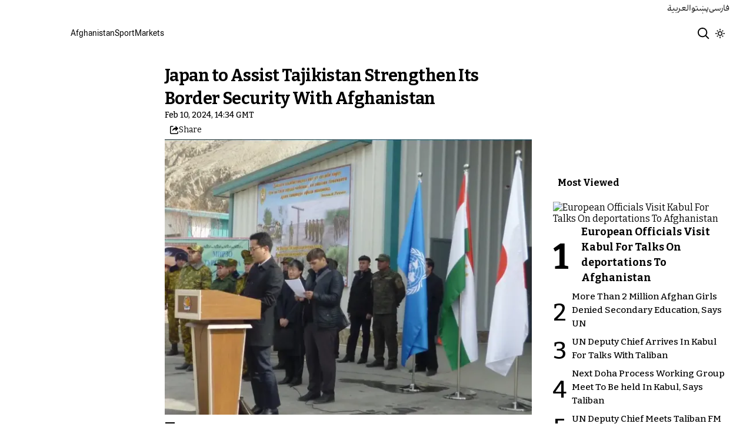

--- FILE ---
content_type: text/html; charset=utf-8
request_url: https://www.afintl.com/en/202402108703
body_size: 26639
content:
<!DOCTYPE html><html class="volant_4d0f79ce-module__fkGXSa__variable bitter_d43c8374-module__uASgoW__variable" data-scroll-behavior="smooth" dir="ltr" lang="en"><head><meta charSet="utf-8"/><meta name="viewport" content="width=device-width, initial-scale=1, maximum-scale=1, user-scalable=no"/><link rel="preload" as="image" href="/images/ai/ai-logo-en.svg?dpl=dpl_5u9P6Y7EVrMJYnqdGw636dDSfvPZ"/><link rel="stylesheet" href="/_next/static/chunks/5910015e94b2f011.css?dpl=dpl_5u9P6Y7EVrMJYnqdGw636dDSfvPZ" data-precedence="next"/><link rel="stylesheet" href="/_next/static/chunks/a5da5087c9ef964c.css?dpl=dpl_5u9P6Y7EVrMJYnqdGw636dDSfvPZ" data-precedence="next"/><link rel="stylesheet" href="/_next/static/chunks/ab7aa2edc085c7b7.css?dpl=dpl_5u9P6Y7EVrMJYnqdGw636dDSfvPZ" data-precedence="next"/><link rel="stylesheet" href="/_next/static/chunks/da43e4dc43a80f4c.css?dpl=dpl_5u9P6Y7EVrMJYnqdGw636dDSfvPZ" data-precedence="next"/><link rel="stylesheet" href="/_next/static/chunks/9840a8e1378ce10b.css?dpl=dpl_5u9P6Y7EVrMJYnqdGw636dDSfvPZ" data-precedence="next"/><link rel="stylesheet" href="/_next/static/chunks/abcbf24e7fc6f57e.css?dpl=dpl_5u9P6Y7EVrMJYnqdGw636dDSfvPZ" data-precedence="next"/><link rel="preload" as="script" fetchPriority="low" href="/_next/static/chunks/c167c82746d7ff9e.js?dpl=dpl_5u9P6Y7EVrMJYnqdGw636dDSfvPZ"/><script src="/_next/static/chunks/e4283e0e79988685.js?dpl=dpl_5u9P6Y7EVrMJYnqdGw636dDSfvPZ" async=""></script><script src="/_next/static/chunks/e389e09072bd51fe.js?dpl=dpl_5u9P6Y7EVrMJYnqdGw636dDSfvPZ" async=""></script><script src="/_next/static/chunks/393752ef7748ec37.js?dpl=dpl_5u9P6Y7EVrMJYnqdGw636dDSfvPZ" async=""></script><script src="/_next/static/chunks/4a0898171cb5614f.js?dpl=dpl_5u9P6Y7EVrMJYnqdGw636dDSfvPZ" async=""></script><script src="/_next/static/chunks/turbopack-05771616777ffc6b.js?dpl=dpl_5u9P6Y7EVrMJYnqdGw636dDSfvPZ" async=""></script><script src="/_next/static/chunks/d96012bcfc98706a.js?dpl=dpl_5u9P6Y7EVrMJYnqdGw636dDSfvPZ" async=""></script><script src="/_next/static/chunks/330162c7170e8f94.js?dpl=dpl_5u9P6Y7EVrMJYnqdGw636dDSfvPZ" async=""></script><script src="/_next/static/chunks/faf382f787fb5aaf.js?dpl=dpl_5u9P6Y7EVrMJYnqdGw636dDSfvPZ" async=""></script><script src="/_next/static/chunks/61497b0d6e2e58ca.js?dpl=dpl_5u9P6Y7EVrMJYnqdGw636dDSfvPZ" async=""></script><script src="/_next/static/chunks/814e8c93c8799c27.js?dpl=dpl_5u9P6Y7EVrMJYnqdGw636dDSfvPZ" async=""></script><script src="/_next/static/chunks/cb0f082d06273fdb.js?dpl=dpl_5u9P6Y7EVrMJYnqdGw636dDSfvPZ" async=""></script><script src="/_next/static/chunks/6cc3ba4920f4a155.js?dpl=dpl_5u9P6Y7EVrMJYnqdGw636dDSfvPZ" async=""></script><script src="/_next/static/chunks/4f1c480a2f04a8c3.js?dpl=dpl_5u9P6Y7EVrMJYnqdGw636dDSfvPZ" async=""></script><script src="/_next/static/chunks/d2f4663a2e2aef0b.js?dpl=dpl_5u9P6Y7EVrMJYnqdGw636dDSfvPZ" async=""></script><script src="/_next/static/chunks/2d2f558946fa7a56.js?dpl=dpl_5u9P6Y7EVrMJYnqdGw636dDSfvPZ" async=""></script><script src="/_next/static/chunks/fe84e385226bfd04.js?dpl=dpl_5u9P6Y7EVrMJYnqdGw636dDSfvPZ" async=""></script><script src="/_next/static/chunks/5b9457cca3c6c264.js?dpl=dpl_5u9P6Y7EVrMJYnqdGw636dDSfvPZ" async=""></script><script src="/_next/static/chunks/ff93584fc4149499.js?dpl=dpl_5u9P6Y7EVrMJYnqdGw636dDSfvPZ" async=""></script><link rel="preload" href="/_next/static/chunks/cd9e2b9c48e79b3e.css?dpl=dpl_5u9P6Y7EVrMJYnqdGw636dDSfvPZ" as="style"/><link rel="preload" href="https://www.googletagmanager.com/gtag/js?id=G-EKYTEV304N" as="script"/><meta name="theme-color" content="#000d4d"/><meta name="next-size-adjust" content=""/><link rel="preconnect" href="https://i.afintl.com"/><link rel="preconnect" href="https://daq1pvcuhj77l.cloudfront.net"/><link rel="dns-prefetch" href="https://i.afintl.com"/><link rel="dns-prefetch" href="https://daq1pvcuhj77l.cloudfront.net"/><link rel="dns-prefetch" href="https://ott.afintl.com"/><title>Japan to Assist Tajikistan Strengthen Its Border Security With Afghanistan | Afghanistan International</title><meta name="description" content="Toshihiro Aiki, Japan’s ambassador to Tajikistan, announced that Japan is helping Tajikistan strengthen the security of its border with Afghanistan through the Japan International Cooperation Agency (JICA)."/><link rel="manifest" href="/manifest.webmanifest"/><meta name="keywords" content="Afghanistan news, Afghanistan politics, Afghanistan economy, Afghanistan government, Afghanistan Covid, Afghanistan media. Afghanistan and the United States, Afghanistan-US, US sanctions, Afghanistan, Middle East, Afghanistan and China"/><meta name="google-adsense-account" content="ca-pub-7753790121110564"/><meta property="og:title" content="Japan to Assist Tajikistan Strengthen Its Border Security With Afghanistan"/><meta property="og:description" content="Toshihiro Aiki, Japan’s ambassador to Tajikistan, announced that Japan is helping Tajikistan strengthen the security of its border with Afghanistan through the Japan International Cooperation Agency (JICA)."/><meta property="og:url" content="https://www.afintl.com/en/202402108703"/><meta property="og:locale" content="en"/><meta property="og:image:height" content="630"/><meta property="og:image" content="https://i.afintl.com/images/rdk9umy0/production/ce79ea208b072483aa4b1260833e499b57dfaae2-637x478.png?rect=0,72,637,334&amp;w=1200&amp;h=630&amp;q=70&amp;fit=max&amp;auto=format"/><meta property="og:image:width" content="1200"/><meta property="og:type" content="article"/><meta property="article:published_time" content="2024-02-10T14:34:11.268Z"/><meta property="article:modified_time" content="2024-02-10T14:36:38Z"/><meta name="twitter:card" content="summary_large_image"/><meta name="twitter:title" content="Japan to Assist Tajikistan Strengthen Its Border Security With Afghanistan"/><meta name="twitter:description" content="Toshihiro Aiki, Japan’s ambassador to Tajikistan, announced that Japan is helping Tajikistan strengthen the security of its border with Afghanistan through the Japan International Cooperation Agency (JICA)."/><meta name="twitter:image:alt" content="Japan to Assist Tajikistan Strengthen Its Border Security With Afghanistan"/><meta name="twitter:image:height" content="630"/><meta name="twitter:image" content="https://i.afintl.com/images/rdk9umy0/production/ce79ea208b072483aa4b1260833e499b57dfaae2-637x478.png?rect=0,72,637,334&amp;w=1200&amp;h=630&amp;q=70&amp;fit=max&amp;auto=format"/><meta name="twitter:image:width" content="1200"/><link rel="icon" href="/favicon.ico?favicon.6a484ff2.ico" sizes="48x48" type="image/x-icon"/><script src="/_next/static/chunks/a6dad97d9634a72d.js?dpl=dpl_5u9P6Y7EVrMJYnqdGw636dDSfvPZ" noModule=""></script></head><body><div hidden=""><!--$--><!--/$--></div><!--&--><!--$--><!--body--><div class="Header-module-scss-module__rIun6a__top"><div class="Header-module-scss-module__rIun6a__top__container"><nav class="Header-module-scss-module__rIun6a__languageSwitcher"><ul class="Header-module-scss-module__rIun6a__languageList"><li class="Header-module-scss-module__rIun6a__languageItem"><a class="Header-module-scss-module__rIun6a__languageLink" href="/ar">العربية</a></li><li class="Header-module-scss-module__rIun6a__languageItem"><a class="Header-module-scss-module__rIun6a__languageLink" href="/pa">پښتو</a></li><li class="Header-module-scss-module__rIun6a__languageItem"><a class="Header-module-scss-module__rIun6a__languageLink" href="/fa">فارسی</a></li></ul></nav></div></div><header class="Header-module-scss-module__rIun6a__header "><nav class="Header-module-scss-module__rIun6a__nav"><a class="Header-module-scss-module__rIun6a__logoLink" href="/en"><div style="opacity:0;transform:translateY(20px) scale(0.8)"><img alt="Brand" width="80" height="40" decoding="async" data-nimg="1" class="Header-module-scss-module__rIun6a__logo" style="color:transparent" src="/images/ai/ai-logo-en.svg?dpl=dpl_5u9P6Y7EVrMJYnqdGw636dDSfvPZ"/></div></a><ul class="Header-module-scss-module__rIun6a__navList"><li class="Header-module-scss-module__rIun6a__navItem"><a class="Header-module-scss-module__rIun6a__navLink" href="/en/afghanistan">Afghanistan</a></li><li class="Header-module-scss-module__rIun6a__navItem"><a class="Header-module-scss-module__rIun6a__navLink" href="/en/sport">Sport</a></li><li class="Header-module-scss-module__rIun6a__navItem"><a class="Header-module-scss-module__rIun6a__navLink" href="/en/finance">Markets</a></li></ul><div class="Header-module-scss-module__rIun6a__navOptions"><a class="Header-module-scss-module__rIun6a__searchButton" aria-label="Search" href="/en/search"><svg height="20" stroke-linejoin="round" viewBox="0 0 16 16" width="24" style="color:currentcolor"><path fill-rule="evenodd" clip-rule="evenodd" d="M1.5 6.5C1.5 3.73858 3.73858 1.5 6.5 1.5C9.26142 1.5 11.5 3.73858 11.5 6.5C11.5 9.26142 9.26142 11.5 6.5 11.5C3.73858 11.5 1.5 9.26142 1.5 6.5ZM6.5 0C2.91015 0 0 2.91015 0 6.5C0 10.0899 2.91015 13 6.5 13C8.02469 13 9.42677 12.475 10.5353 11.596L13.9697 15.0303L14.5 15.5607L15.5607 14.5L15.0303 13.9697L11.596 10.5353C12.475 9.42677 13 8.02469 13 6.5C13 2.91015 10.0899 0 6.5 0Z" fill="currentColor"></path></svg></a><button type="button" title="Toggle theme" aria-label="Toggle theme" data-theme="light" class="Header-module-scss-module__rIun6a__themeToggleButton"><svg height="16" stroke-linejoin="round" viewBox="0 0 16 16" width="16"><path fill-rule="evenodd" clip-rule="evenodd" d="M8.75 0.75V0H7.25V0.75V2V2.75H8.75V2V0.75ZM11.182 3.75732L11.7123 3.22699L12.0659 2.87344L12.5962 2.34311L13.6569 3.40377L13.1265 3.9341L12.773 4.28765L12.2426 4.81798L11.182 3.75732ZM8 10.5C9.38071 10.5 10.5 9.38071 10.5 8C10.5 6.61929 9.38071 5.5 8 5.5C6.61929 5.5 5.5 6.61929 5.5 8C5.5 9.38071 6.61929 10.5 8 10.5ZM8 12C10.2091 12 12 10.2091 12 8C12 5.79086 10.2091 4 8 4C5.79086 4 4 5.79086 4 8C4 10.2091 5.79086 12 8 12ZM13.25 7.25H14H15.25H16V8.75H15.25H14H13.25V7.25ZM0.75 7.25H0V8.75H0.75H2H2.75V7.25H2H0.75ZM2.87348 12.0659L2.34315 12.5962L3.40381 13.6569L3.93414 13.1265L4.28769 12.773L4.81802 12.2426L3.75736 11.182L3.22703 11.7123L2.87348 12.0659ZM3.75735 4.81798L3.22702 4.28765L2.87347 3.9341L2.34314 3.40377L3.4038 2.34311L3.93413 2.87344L4.28768 3.22699L4.81802 3.75732L3.75735 4.81798ZM12.0659 13.1265L12.5962 13.6569L13.6569 12.5962L13.1265 12.0659L12.773 11.7123L12.2426 11.182L11.182 12.2426L11.7123 12.773L12.0659 13.1265ZM8.75 13.25V14V15.25V16H7.25V15.25V14V13.25H8.75Z" fill="currentColor"></path></svg></button><button type="button" class="Buttton-module-scss-module__wDr4Vq__button Header-module-scss-module__rIun6a__toggleMenu" data-state="closed" aria-label="Open menu" aria-expanded="false"><svg aria-hidden="true" viewBox="0 0 16 16" width="24px" height="24px"><rect x="1" y="3" width="14" height="1.5"></rect><rect x="1" y="7" width="14" height="1.5"></rect><rect x="1" y="11" width="14" height="1.5"></rect></svg></button></div></nav></header><dialog class="MobileMenu-module-scss-module__bLDuGq__mobileMenu" data-state="hide"><nav class="MobileMenu-module-scss-module__bLDuGq__nav"><section><ul><li class="MobileMenu-module-scss-module__bLDuGq__item"><a class="MobileMenu-module-scss-module__bLDuGq__item__link" href="/en/afghanistan">Afghanistan</a></li><li class="MobileMenu-module-scss-module__bLDuGq__item"><a class="MobileMenu-module-scss-module__bLDuGq__item__link" href="/en/sport">Sport</a></li><li class="MobileMenu-module-scss-module__bLDuGq__item"><a class="MobileMenu-module-scss-module__bLDuGq__item__link" href="/en/finance">Markets</a></li></ul></section><section class="MobileMenu-module-scss-module__bLDuGq__settings"><ul class="MobileMenu-module-scss-module__bLDuGq__settingsMenu"><li class="MobileMenu-module-scss-module__bLDuGq__item"><span>Theme</span><div class="ThemeToggle-module-scss-module__uJIBHq__toggleTheme"><button type="button" title="Toggle theme" aria-label="Toggle theme" data-active="true" class="ThemeToggle-module-scss-module__uJIBHq__toggleThemeButton"><svg height="16" stroke-linejoin="round" viewBox="0 0 16 16" width="16"><path fill-rule="evenodd" clip-rule="evenodd" d="M8.75 0.75V0H7.25V0.75V2V2.75H8.75V2V0.75ZM11.182 3.75732L11.7123 3.22699L12.0659 2.87344L12.5962 2.34311L13.6569 3.40377L13.1265 3.9341L12.773 4.28765L12.2426 4.81798L11.182 3.75732ZM8 10.5C9.38071 10.5 10.5 9.38071 10.5 8C10.5 6.61929 9.38071 5.5 8 5.5C6.61929 5.5 5.5 6.61929 5.5 8C5.5 9.38071 6.61929 10.5 8 10.5ZM8 12C10.2091 12 12 10.2091 12 8C12 5.79086 10.2091 4 8 4C5.79086 4 4 5.79086 4 8C4 10.2091 5.79086 12 8 12ZM13.25 7.25H14H15.25H16V8.75H15.25H14H13.25V7.25ZM0.75 7.25H0V8.75H0.75H2H2.75V7.25H2H0.75ZM2.87348 12.0659L2.34315 12.5962L3.40381 13.6569L3.93414 13.1265L4.28769 12.773L4.81802 12.2426L3.75736 11.182L3.22703 11.7123L2.87348 12.0659ZM3.75735 4.81798L3.22702 4.28765L2.87347 3.9341L2.34314 3.40377L3.4038 2.34311L3.93413 2.87344L4.28768 3.22699L4.81802 3.75732L3.75735 4.81798ZM12.0659 13.1265L12.5962 13.6569L13.6569 12.5962L13.1265 12.0659L12.773 11.7123L12.2426 11.182L11.182 12.2426L11.7123 12.773L12.0659 13.1265ZM8.75 13.25V14V15.25V16H7.25V15.25V14V13.25H8.75Z" fill="currentColor"></path></svg></button><button type="button" title="Toggle theme" aria-label="Toggle theme" data-active="false" class="ThemeToggle-module-scss-module__uJIBHq__toggleThemeButton"><svg height="16" stroke-linejoin="round" viewBox="0 0 16 16" width="16"><path fill-rule="evenodd" clip-rule="evenodd" d="M1.5 8.00005C1.5 5.53089 2.99198 3.40932 5.12349 2.48889C4.88136 3.19858 4.75 3.95936 4.75 4.7501C4.75 8.61609 7.88401 11.7501 11.75 11.7501C11.8995 11.7501 12.048 11.7454 12.1953 11.7361C11.0955 13.1164 9.40047 14.0001 7.5 14.0001C4.18629 14.0001 1.5 11.3138 1.5 8.00005ZM6.41706 0.577759C2.78784 1.1031 0 4.22536 0 8.00005C0 12.1422 3.35786 15.5001 7.5 15.5001C10.5798 15.5001 13.2244 13.6438 14.3792 10.9921L13.4588 9.9797C12.9218 10.155 12.3478 10.2501 11.75 10.2501C8.71243 10.2501 6.25 7.78767 6.25 4.7501C6.25 3.63431 6.58146 2.59823 7.15111 1.73217L6.41706 0.577759ZM13.25 1V1.75V2.75L14.25 2.75H15V4.25H14.25H13.25V5.25V6H11.75V5.25V4.25H10.75L10 4.25V2.75H10.75L11.75 2.75V1.75V1H13.25Z" fill="currentColor"></path></svg></button></div></li><li class="MobileMenu-module-scss-module__bLDuGq__item"><span>Language</span><ul class="MobileMenu-module-scss-module__bLDuGq__languagesMenu"><li class="MobileMenu-module-scss-module__bLDuGq__languageLabel"><a href="/ar">العربية</a></li><li class="MobileMenu-module-scss-module__bLDuGq__languageLabel"><a href="/pa">پښتو</a></li><li class="MobileMenu-module-scss-module__bLDuGq__languageLabel"><a href="/fa">فارسی</a></li></ul></li></ul></section></nav></dialog><main class="mainWrapper"><!--&--><div class="page" data-route="slug"><!--&--><script type="application/ld+json">{"@context":"https://schema.org","@type":"NewsArticle","headline":"Japan to Assist Tajikistan Strengthen Its Border Security With Afghanistan","description":"Toshihiro Aiki, Japan’s ambassador to Tajikistan, announced that Japan is helping Tajikistan strengthen the security of its border with Afghanistan through the Japan International Cooperation Agency (JICA).","mainEntityOfPage":{"@type":"WebPage","@id":"https://www.afintl.com/en/202402108703"},"datePublished":"2024-02-10T14:34:11.268Z","dateModified":"2024-02-10T14:36:38Z","publisher":{"@type":"Organization","name":"Afghanistan International","url":"https://www.afintl.com/en","logo":{"@type":"ImageObject","url":"https://www.afintl.com/en/logo.png"}},"image":"https://i.afintl.com/images/rdk9umy0/production/ce79ea208b072483aa4b1260833e499b57dfaae2-637x478.png?rect=0,72,637,334&w=1200&h=630&fit=max&auto=format","articleSection":"Afghanistan ","breadcrumb":{"@type":"BreadcrumbList","itemListElement":[{"@type":"ListItem","position":1,"name":"common.home","item":"https://www.afintl.com/en"},{"@type":"ListItem","position":2,"name":"Afghanistan ","item":"https://www.afintl.com/en/category/afghanistan"},{"@type":"ListItem","position":3,"name":"Japan to Assist Tajikistan Strengthen Its Border Security With Afghanistan"}]},"inLanguage":"en-US"}</script><div class="ArticleLayout-module-scss-module__NMWzEG__layout" data-article-id="ff7ae27c-65d6-477d-8033-bb1a75a2ca64" data-article-type="story" data-language="english"><article class="ArticleLayout-module-scss-module__NMWzEG__article" data-has-sidebar="true" itemScope="" itemType="https://schema.org/NewsArticle"><header class="ArticleHeader-module-scss-module__jUU3zW__header ArticleLayout-module-scss-module__NMWzEG__header"><h1 class="ArticleHeader-module-scss-module__jUU3zW__headline" itemProp="headline">Japan to Assist Tajikistan Strengthen Its Border Security With Afghanistan</h1><div class="ArticleHeader-module-scss-module__jUU3zW__tools"><div class="ArticleHeader-module-scss-module__jUU3zW__timeWrapper"><!--$--><div class="ArticleHeader-module-scss-module__jUU3zW__time"><time dateTime="2024-02-10T14:34:11.268Z" data-type="published" aria-label="Published on February 10, 2024">Feb 10, 2024, 14:34 GMT</time></div><!--/$--></div><div class="ArticleHeader-module-scss-module__jUU3zW__actions"><div class="URLShareDialog-module-scss-module__YDVwKa__share"><button type="button" class="Buttton-module-scss-module__wDr4Vq__button URLShareDialog-module-scss-module__YDVwKa__shareButton"><svg height="16" stroke-linejoin="round" viewBox="0 0 16 16" width="16" style="color:currentcolor"><path fill-rule="evenodd" clip-rule="evenodd" d="M15 11.25V10.5H13.5V11.25V12.75C13.5 13.1642 13.1642 13.5 12.75 13.5H3.25C2.83579 13.5 2.5 13.1642 2.5 12.75L2.5 3.25C2.5 2.83579 2.83579 2.5 3.25 2.5H5.75H6.5V1H5.75H3.25C2.00736 1 1 2.00736 1 3.25V12.75C1 13.9926 2.00736 15 3.25 15H12.75C13.9926 15 15 13.9926 15 12.75V11.25ZM15 5.5L10.5 1V4C7.46243 4 5 6.46243 5 9.5V10L5.05855 9.91218C6.27146 8.09281 8.31339 7 10.5 7V10L15 5.5Z" fill="currentColor"></path></svg><span>Share</span></button></div></div></div><div class="ArticleHeader-module-scss-module__jUU3zW__imageWrapper"><figure class="ArticleHeader-module-scss-module__jUU3zW__figure"><picture><source media="(max-width:576px)" srcSet="https://i.afintl.com/images/rdk9umy0/production/ce79ea208b072483aa4b1260833e499b57dfaae2-637x478.png?w=576&amp;h=432&amp;q=80&amp;fit=max&amp;auto=format"/><source media="(min-width:577px)" srcSet="https://i.afintl.com/images/rdk9umy0/production/ce79ea208b072483aa4b1260833e499b57dfaae2-637x478.png?w=992&amp;h=744&amp;q=80&amp;fit=max&amp;auto=format"/><img width="576" height="432" decoding="async" style="width:100%;height:auto;margin:0 auto" src="https://i.afintl.com/images/rdk9umy0/production/ce79ea208b072483aa4b1260833e499b57dfaae2-637x478.png?w=576&amp;h=432&amp;q=80&amp;fit=max&amp;auto=format"/></picture></figure></div></header><main class="ArticleLayout-module-scss-module__NMWzEG__body"><div class="ArticleBody-module-scss-module__sq2tcG__body" data-article-id="202402108703"><p class="ArticleBody-module-scss-module__sq2tcG__lead">Toshihiro Aiki, Japan’s ambassador to Tajikistan, announced that Japan is helping Tajikistan strengthen the security of its border with Afghanistan through the Japan International Cooperation Agency (JICA).</p><!--$?--><template id="B:0"></template><div class="Skeleton-module-scss-module__u3hcSa__skeletonList Skeleton-module-scss-module__u3hcSa__gap-large "><div class="Skeleton-module-scss-module__u3hcSa__skeletonTextContainer"><div class="Skeleton-module-scss-module__u3hcSa__skeletonText Skeleton-module-scss-module__u3hcSa__normal " aria-hidden="true"></div><div class="Skeleton-module-scss-module__u3hcSa__skeletonText Skeleton-module-scss-module__u3hcSa__normal " aria-hidden="true"></div><div class="Skeleton-module-scss-module__u3hcSa__skeletonText Skeleton-module-scss-module__u3hcSa__normal " aria-hidden="true"></div><div class="Skeleton-module-scss-module__u3hcSa__skeletonText Skeleton-module-scss-module__u3hcSa__normal " aria-hidden="true"></div><div class="Skeleton-module-scss-module__u3hcSa__skeletonText Skeleton-module-scss-module__u3hcSa__normal " aria-hidden="true"></div></div><div class="Skeleton-module-scss-module__u3hcSa__skeletonTextContainer"><div class="Skeleton-module-scss-module__u3hcSa__skeletonText Skeleton-module-scss-module__u3hcSa__normal " aria-hidden="true"></div><div class="Skeleton-module-scss-module__u3hcSa__skeletonText Skeleton-module-scss-module__u3hcSa__normal " aria-hidden="true"></div><div class="Skeleton-module-scss-module__u3hcSa__skeletonText Skeleton-module-scss-module__u3hcSa__normal " aria-hidden="true"></div><div class="Skeleton-module-scss-module__u3hcSa__skeletonText Skeleton-module-scss-module__u3hcSa__normal " aria-hidden="true"></div><div class="Skeleton-module-scss-module__u3hcSa__skeletonText Skeleton-module-scss-module__u3hcSa__normal " aria-hidden="true"></div><div class="Skeleton-module-scss-module__u3hcSa__skeletonText Skeleton-module-scss-module__u3hcSa__normal " aria-hidden="true"></div></div><div class="Skeleton-module-scss-module__u3hcSa__skeletonTextContainer"><div class="Skeleton-module-scss-module__u3hcSa__skeletonText Skeleton-module-scss-module__u3hcSa__normal " aria-hidden="true"></div><div class="Skeleton-module-scss-module__u3hcSa__skeletonText Skeleton-module-scss-module__u3hcSa__normal " aria-hidden="true"></div><div class="Skeleton-module-scss-module__u3hcSa__skeletonText Skeleton-module-scss-module__u3hcSa__normal " aria-hidden="true"></div><div class="Skeleton-module-scss-module__u3hcSa__skeletonText Skeleton-module-scss-module__u3hcSa__normal " aria-hidden="true"></div><div class="Skeleton-module-scss-module__u3hcSa__skeletonText Skeleton-module-scss-module__u3hcSa__normal " aria-hidden="true"></div><div class="Skeleton-module-scss-module__u3hcSa__skeletonText Skeleton-module-scss-module__u3hcSa__normal " aria-hidden="true"></div><div class="Skeleton-module-scss-module__u3hcSa__skeletonText Skeleton-module-scss-module__u3hcSa__normal " aria-hidden="true"></div><div class="Skeleton-module-scss-module__u3hcSa__skeletonText Skeleton-module-scss-module__u3hcSa__normal " aria-hidden="true"></div></div></div><!--/$--></div></main></article><aside class="ArticleLayout-module-scss-module__NMWzEG__sidebar" data-direction="ltr"><!--$?--><template id="B:1"></template><div class="ArticleLayout-module-scss-module__NMWzEG__sidebarSkeleton"><div class="Skeleton-module-scss-module__u3hcSa__skeletonTextContainer"><div class="Skeleton-module-scss-module__u3hcSa__skeletonText Skeleton-module-scss-module__u3hcSa__small " aria-hidden="true"></div><div class="Skeleton-module-scss-module__u3hcSa__skeletonText Skeleton-module-scss-module__u3hcSa__small " aria-hidden="true"></div><div class="Skeleton-module-scss-module__u3hcSa__skeletonText Skeleton-module-scss-module__u3hcSa__small " style="width:100%" aria-hidden="true"></div></div></div><!--/$--></aside><section class="ArticleLayout-module-scss-module__NMWzEG__relatedArticles" data-has-sidebar="true"><!--$?--><template id="B:2"></template><div class="ArticleLayout-module-scss-module__NMWzEG__relatedSkeleton"><div class="Skeleton-module-scss-module__u3hcSa__skeletonTextContainer"><div class="Skeleton-module-scss-module__u3hcSa__skeletonText Skeleton-module-scss-module__u3hcSa__small " aria-hidden="true"></div><div class="Skeleton-module-scss-module__u3hcSa__skeletonText Skeleton-module-scss-module__u3hcSa__small " aria-hidden="true"></div><div class="Skeleton-module-scss-module__u3hcSa__skeletonText Skeleton-module-scss-module__u3hcSa__small " aria-hidden="true"></div><div class="Skeleton-module-scss-module__u3hcSa__skeletonText Skeleton-module-scss-module__u3hcSa__small " aria-hidden="true"></div><div class="Skeleton-module-scss-module__u3hcSa__skeletonText Skeleton-module-scss-module__u3hcSa__small " style="width:100%" aria-hidden="true"></div></div></div><!--/$--></section></div><!--$--><!--/$--><!--/&--></div><!--/&--></main><footer class="MainFooter-module-scss-module__ieQtua__footer"><section><nav class="MainFooter-module-scss-module__ieQtua__nav"><ul class="MainFooter-module-scss-module__ieQtua__menu"><li class="MainFooter-module-scss-module__ieQtua__list"><a class="MainFooter-module-scss-module__ieQtua__link" href="/en/afghanistan">Afghanistan</a></li><li class="MainFooter-module-scss-module__ieQtua__list"><a class="MainFooter-module-scss-module__ieQtua__link" href="/en/sport">Sport</a></li><li class="MainFooter-module-scss-module__ieQtua__list"><a class="MainFooter-module-scss-module__ieQtua__link" href="/en/finance">Markets</a></li></ul><ul class="MainFooter-module-scss-module__ieQtua__socialIcons"><li><a target="_blank" href="https://x.com/afintl_en"><svg width="24" height="24" class="svg" viewBox="0 0 48 48" xmlns="http://www.w3.org/2000/svg"><path d="M36.6526 3.8078H43.3995L28.6594 20.6548L46 43.5797H32.4225L21.7881 29.6759L9.61989 43.5797H2.86886L18.6349 25.56L2 3.8078H15.9222L25.5348 16.5165L36.6526 3.8078ZM34.2846 39.5414H38.0232L13.8908 7.63406H9.87892L34.2846 39.5414Z" fill="currentcolor"></path></svg></a></li></ul></nav></section><section class="MainFooter-module-scss-module__ieQtua__copyright"><span>All rights reserved for Volant Media UK Limited</span><div><a target="_blank" rel="noopener noreferrer" aria-label="Volant Media" href="https://volantmedia.net"><img alt="volant media logo" loading="lazy" width="105" height="34" decoding="async" data-nimg="1" style="color:transparent" src="/_next/static/media/volant-brand.9fe7a301.svg?dpl=dpl_5u9P6Y7EVrMJYnqdGw636dDSfvPZ"/></a></div></section></footer><button class="FloatingButton-module-scss-module__pygDZq__button  " aria-label="Latest News" title="Latest News" tabindex="0" style="transform:translateY(100px) scale(0)"><div class="FloatingButton-module-scss-module__pygDZq__background"></div><div class="FloatingButton-module-scss-module__pygDZq__accent"></div><div class="FloatingButton-module-scss-module__pygDZq__content"><div class="FloatingButton-module-scss-module__pygDZq__icon" style="opacity:0;transform:scale(0.8)"><svg xmlns="http://www.w3.org/2000/svg" width="24" height="24" viewBox="0 0 24 24" fill="none" stroke="currentColor" stroke-width="2" stroke-linecap="round" stroke-linejoin="round" class="lucide lucide-newspaper" aria-hidden="true"><path d="M15 18h-5"></path><path d="M18 14h-8"></path><path d="M4 22h16a2 2 0 0 0 2-2V4a2 2 0 0 0-2-2H8a2 2 0 0 0-2 2v16a2 2 0 0 1-4 0v-9a2 2 0 0 1 2-2h2"></path><rect width="8" height="4" x="10" y="6" rx="1"></rect></svg></div></div><div class="FloatingButton-module-scss-module__pygDZq__ripple" style="opacity:0.5;transform:scale(0)"></div></button><!--/$--><!--/&--><script>requestAnimationFrame(function(){$RT=performance.now()});</script><script src="/_next/static/chunks/c167c82746d7ff9e.js?dpl=dpl_5u9P6Y7EVrMJYnqdGw636dDSfvPZ" id="_R_" async=""></script><div hidden id="S:0"><div><div><p class="CustomPortableTextComponents-module-scss-module__MwAzyW__paragraph">Aiki said that there are challenges that not only Tajikistan, but most of the countries are facing.</p><p class="CustomPortableTextComponents-module-scss-module__MwAzyW__paragraph">He added that Japan and the United Nations Development Programme (UNDP) are collectively working on the successful implementation of various projects in Tajikistan, including the &quot;border management&quot; project, with support from the government of Tajikistan.</p><template id="P:3"></template><template id="P:4"></template><template id="P:5"></template><template id="P:6"></template></div></div></div><script>(self.__next_f=self.__next_f||[]).push([0])</script><script>self.__next_f.push([1,"1:\"$Sreact.fragment\"\n2:I[339756,[\"/_next/static/chunks/d96012bcfc98706a.js?dpl=dpl_5u9P6Y7EVrMJYnqdGw636dDSfvPZ\",\"/_next/static/chunks/330162c7170e8f94.js?dpl=dpl_5u9P6Y7EVrMJYnqdGw636dDSfvPZ\"],\"default\"]\n3:I[837457,[\"/_next/static/chunks/d96012bcfc98706a.js?dpl=dpl_5u9P6Y7EVrMJYnqdGw636dDSfvPZ\",\"/_next/static/chunks/330162c7170e8f94.js?dpl=dpl_5u9P6Y7EVrMJYnqdGw636dDSfvPZ\"],\"default\"]\n7:I[897367,[\"/_next/static/chunks/d96012bcfc98706a.js?dpl=dpl_5u9P6Y7EVrMJYnqdGw636dDSfvPZ\",\"/_next/static/chunks/330162c7170e8f94.js?dpl=dpl_5u9P6Y7EVrMJYnqdGw636dDSfvPZ\"],\"OutletBoundary\"]\n8:\"$Sreact.suspense\"\nb:I[168027,[],\"default\"]\nc:I[897367,[\"/_next/static/chunks/d96012bcfc98706a.js?dpl=dpl_5u9P6Y7EVrMJYnqdGw636dDSfvPZ\",\"/_next/static/chunks/330162c7170e8f94.js?dpl=dpl_5u9P6Y7EVrMJYnqdGw636dDSfvPZ\"],\"ViewportBoundary\"]\ne:I[897367,[\"/_next/static/chunks/d96012bcfc98706a.js?dpl=dpl_5u9P6Y7EVrMJYnqdGw636dDSfvPZ\",\"/_next/static/chunks/330162c7170e8f94.js?dpl=dpl_5u9P6Y7EVrMJYnqdGw636dDSfvPZ\"],\"MetadataBoundary\"]\n:HL[\"/_next/static/chunks/5910015e94b2f011.css?dpl=dpl_5u9P6Y7EVrMJYnqdGw636dDSfvPZ\",\"style\"]\n:HL[\"/_next/static/chunks/a5da5087c9ef964c.css?dpl=dpl_5u9P6Y7EVrMJYnqdGw636dDSfvPZ\",\"style\"]\n:HL[\"/_next/static/chunks/ab7aa2edc085c7b7.css?dpl=dpl_5u9P6Y7EVrMJYnqdGw636dDSfvPZ\",\"style\"]\n:HL[\"/_next/static/media/78fffed6bd416327-s.p.50daaa01.woff2\",\"font\",{\"crossOrigin\":\"\",\"type\":\"font/woff2\"}]\n:HL[\"/_next/static/media/Volant_Bold-s.p.26b74273.woff2\",\"font\",{\"crossOrigin\":\"\",\"type\":\"font/woff2\"}]\n:HL[\"/_next/static/media/Volant_Medium-s.p.a40e4044.woff2\",\"font\",{\"crossOrigin\":\"\",\"type\":\"font/woff2\"}]\n:HL[\"/_next/static/media/Volant_Semibold-s.p.6b5b2246.woff2\",\"font\",{\"crossOrigin\":\"\",\"type\":\"font/woff2\"}]\n:HL[\"/_next/static/media/caa3a2e1cccd8315-s.p.853070df.woff2\",\"font\",{\"crossOrigin\":\"\",\"type\":\"font/woff2\"}]\n:HL[\"/_next/static/media/f26d6d8170e57a33-s.p.1454d351.woff2\",\"font\",{\"crossOrigin\":\"\",\"type\":\"font/woff2\"}]\n:HL[\"/_next/static/chunks/da43e4dc43a80f4c.css?dpl=dpl_5u9P6Y7EVrMJYnqdGw636dDSfvPZ\",\"style\"]\n:HL[\"/_next/static/chunks/9840a8e1378ce10b.css?dpl=dpl_5u9P6Y7EVrMJYnqdGw636dDSfvPZ\",\"style\"]\n:HL[\"/_next/static/chunks/abcbf24e7fc6f57e.css?dpl=dpl_5u9P6Y7EVrMJYnqdGw636dDSfvPZ\",\"style\"]\n"])</script><script>self.__next_f.push([1,"0:{\"P\":null,\"b\":\"rWGMkRaG-0GfRHkXYuluL\",\"c\":[\"\",\"en\",\"202402108703\"],\"q\":\"\",\"i\":false,\"f\":[[[\"\",{\"children\":[[\"lang\",\"en\",\"d\"],{\"children\":[[\"slug\",\"202402108703\",\"d\"],{\"children\":[\"__PAGE__\",{}]}]},\"$undefined\",\"$undefined\",true]}],[[\"$\",\"$1\",\"c\",{\"children\":[null,[\"$\",\"$L2\",null,{\"parallelRouterKey\":\"children\",\"error\":\"$undefined\",\"errorStyles\":\"$undefined\",\"errorScripts\":\"$undefined\",\"template\":[\"$\",\"$L3\",null,{}],\"templateStyles\":\"$undefined\",\"templateScripts\":\"$undefined\",\"notFound\":[[[\"$\",\"title\",null,{\"children\":\"404: This page could not be found.\"}],[\"$\",\"div\",null,{\"style\":{\"fontFamily\":\"system-ui,\\\"Segoe UI\\\",Roboto,Helvetica,Arial,sans-serif,\\\"Apple Color Emoji\\\",\\\"Segoe UI Emoji\\\"\",\"height\":\"100vh\",\"textAlign\":\"center\",\"display\":\"flex\",\"flexDirection\":\"column\",\"alignItems\":\"center\",\"justifyContent\":\"center\"},\"children\":[\"$\",\"div\",null,{\"children\":[[\"$\",\"style\",null,{\"dangerouslySetInnerHTML\":{\"__html\":\"body{color:#000;background:#fff;margin:0}.next-error-h1{border-right:1px solid rgba(0,0,0,.3)}@media (prefers-color-scheme:dark){body{color:#fff;background:#000}.next-error-h1{border-right:1px solid rgba(255,255,255,.3)}}\"}}],[\"$\",\"h1\",null,{\"className\":\"next-error-h1\",\"style\":{\"display\":\"inline-block\",\"margin\":\"0 20px 0 0\",\"padding\":\"0 23px 0 0\",\"fontSize\":24,\"fontWeight\":500,\"verticalAlign\":\"top\",\"lineHeight\":\"49px\"},\"children\":404}],[\"$\",\"div\",null,{\"style\":{\"display\":\"inline-block\"},\"children\":[\"$\",\"h2\",null,{\"style\":{\"fontSize\":14,\"fontWeight\":400,\"lineHeight\":\"49px\",\"margin\":0},\"children\":\"This page could not be found.\"}]}]]}]}]],[]],\"forbidden\":\"$undefined\",\"unauthorized\":\"$undefined\"}]]}],{\"children\":[[\"$\",\"$1\",\"c\",{\"children\":[[[\"$\",\"link\",\"0\",{\"rel\":\"stylesheet\",\"href\":\"/_next/static/chunks/5910015e94b2f011.css?dpl=dpl_5u9P6Y7EVrMJYnqdGw636dDSfvPZ\",\"precedence\":\"next\",\"crossOrigin\":\"$undefined\",\"nonce\":\"$undefined\"}],[\"$\",\"link\",\"1\",{\"rel\":\"stylesheet\",\"href\":\"/_next/static/chunks/a5da5087c9ef964c.css?dpl=dpl_5u9P6Y7EVrMJYnqdGw636dDSfvPZ\",\"precedence\":\"next\",\"crossOrigin\":\"$undefined\",\"nonce\":\"$undefined\"}],[\"$\",\"link\",\"2\",{\"rel\":\"stylesheet\",\"href\":\"/_next/static/chunks/ab7aa2edc085c7b7.css?dpl=dpl_5u9P6Y7EVrMJYnqdGw636dDSfvPZ\",\"precedence\":\"next\",\"crossOrigin\":\"$undefined\",\"nonce\":\"$undefined\"}],[\"$\",\"script\",\"script-0\",{\"src\":\"/_next/static/chunks/faf382f787fb5aaf.js?dpl=dpl_5u9P6Y7EVrMJYnqdGw636dDSfvPZ\",\"async\":true,\"nonce\":\"$undefined\"}],[\"$\",\"script\",\"script-1\",{\"src\":\"/_next/static/chunks/61497b0d6e2e58ca.js?dpl=dpl_5u9P6Y7EVrMJYnqdGw636dDSfvPZ\",\"async\":true,\"nonce\":\"$undefined\"}],[\"$\",\"script\",\"script-2\",{\"src\":\"/_next/static/chunks/814e8c93c8799c27.js?dpl=dpl_5u9P6Y7EVrMJYnqdGw636dDSfvPZ\",\"async\":true,\"nonce\":\"$undefined\"}],[\"$\",\"script\",\"script-3\",{\"src\":\"/_next/static/chunks/cb0f082d06273fdb.js?dpl=dpl_5u9P6Y7EVrMJYnqdGw636dDSfvPZ\",\"async\":true,\"nonce\":\"$undefined\"}],[\"$\",\"script\",\"script-4\",{\"src\":\"/_next/static/chunks/6cc3ba4920f4a155.js?dpl=dpl_5u9P6Y7EVrMJYnqdGw636dDSfvPZ\",\"async\":true,\"nonce\":\"$undefined\"}],[\"$\",\"script\",\"script-5\",{\"src\":\"/_next/static/chunks/4f1c480a2f04a8c3.js?dpl=dpl_5u9P6Y7EVrMJYnqdGw636dDSfvPZ\",\"async\":true,\"nonce\":\"$undefined\"}],[\"$\",\"script\",\"script-6\",{\"src\":\"/_next/static/chunks/d2f4663a2e2aef0b.js?dpl=dpl_5u9P6Y7EVrMJYnqdGw636dDSfvPZ\",\"async\":true,\"nonce\":\"$undefined\"}]],\"$L4\"]}],{\"children\":[[\"$\",\"$1\",\"c\",{\"children\":[null,\"$L5\"]}],{\"children\":[[\"$\",\"$1\",\"c\",{\"children\":[\"$L6\",[[\"$\",\"link\",\"0\",{\"rel\":\"stylesheet\",\"href\":\"/_next/static/chunks/da43e4dc43a80f4c.css?dpl=dpl_5u9P6Y7EVrMJYnqdGw636dDSfvPZ\",\"precedence\":\"next\",\"crossOrigin\":\"$undefined\",\"nonce\":\"$undefined\"}],[\"$\",\"link\",\"1\",{\"rel\":\"stylesheet\",\"href\":\"/_next/static/chunks/9840a8e1378ce10b.css?dpl=dpl_5u9P6Y7EVrMJYnqdGw636dDSfvPZ\",\"precedence\":\"next\",\"crossOrigin\":\"$undefined\",\"nonce\":\"$undefined\"}],[\"$\",\"link\",\"2\",{\"rel\":\"stylesheet\",\"href\":\"/_next/static/chunks/abcbf24e7fc6f57e.css?dpl=dpl_5u9P6Y7EVrMJYnqdGw636dDSfvPZ\",\"precedence\":\"next\",\"crossOrigin\":\"$undefined\",\"nonce\":\"$undefined\"}],[\"$\",\"script\",\"script-0\",{\"src\":\"/_next/static/chunks/2d2f558946fa7a56.js?dpl=dpl_5u9P6Y7EVrMJYnqdGw636dDSfvPZ\",\"async\":true,\"nonce\":\"$undefined\"}],[\"$\",\"script\",\"script-1\",{\"src\":\"/_next/static/chunks/fe84e385226bfd04.js?dpl=dpl_5u9P6Y7EVrMJYnqdGw636dDSfvPZ\",\"async\":true,\"nonce\":\"$undefined\"}],[\"$\",\"script\",\"script-2\",{\"src\":\"/_next/static/chunks/5b9457cca3c6c264.js?dpl=dpl_5u9P6Y7EVrMJYnqdGw636dDSfvPZ\",\"async\":true,\"nonce\":\"$undefined\"}],[\"$\",\"script\",\"script-3\",{\"src\":\"/_next/static/chunks/ff93584fc4149499.js?dpl=dpl_5u9P6Y7EVrMJYnqdGw636dDSfvPZ\",\"async\":true,\"nonce\":\"$undefined\"}]],[\"$\",\"$L7\",null,{\"children\":[\"$\",\"$8\",null,{\"name\":\"Next.MetadataOutlet\",\"children\":\"$@9\"}]}]]}],{},null,false,false]},null,false,false]},null,false,false]},null,false,false],\"$La\",false]],\"m\":\"$undefined\",\"G\":[\"$b\",[]],\"S\":false}\n"])</script><script>self.__next_f.push([1,"a:[\"$\",\"$1\",\"h\",{\"children\":[null,[\"$\",\"$Lc\",null,{\"children\":\"$Ld\"}],[\"$\",\"div\",null,{\"hidden\":true,\"children\":[\"$\",\"$Le\",null,{\"children\":[\"$\",\"$8\",null,{\"name\":\"Next.Metadata\",\"children\":\"$Lf\"}]}]}],[\"$\",\"meta\",null,{\"name\":\"next-size-adjust\",\"content\":\"\"}]]}]\n5:[\"$\",\"div\",null,{\"className\":\"page\",\"data-route\":\"slug\",\"children\":[\"$\",\"$L2\",null,{\"parallelRouterKey\":\"children\",\"error\":\"$undefined\",\"errorStyles\":\"$undefined\",\"errorScripts\":\"$undefined\",\"template\":[\"$\",\"$L3\",null,{}],\"templateStyles\":\"$undefined\",\"templateScripts\":\"$undefined\",\"notFound\":\"$undefined\",\"forbidden\":\"$undefined\",\"unauthorized\":\"$undefined\"}]}]\n4:[\"$\",\"html\",null,{\"className\":\"volant_4d0f79ce-module__fkGXSa__variable bitter_d43c8374-module__uASgoW__variable\",\"data-scroll-behavior\":\"smooth\",\"dir\":\"ltr\",\"lang\":\"en\",\"children\":[[\"$\",\"head\",null,{\"children\":[[\"$\",\"link\",null,{\"rel\":\"preconnect\",\"href\":\"https://i.afintl.com\"}],[\"$\",\"link\",null,{\"rel\":\"preconnect\",\"href\":\"https://daq1pvcuhj77l.cloudfront.net\"}],[\"$\",\"link\",null,{\"rel\":\"dns-prefetch\",\"href\":\"https://i.afintl.com\"}],[\"$\",\"link\",null,{\"rel\":\"dns-prefetch\",\"href\":\"https://daq1pvcuhj77l.cloudfront.net\"}],[\"$\",\"link\",null,{\"rel\":\"dns-prefetch\",\"href\":\"https://ott.afintl.com\"}]]}],[\"$\",\"$8\",null,{\"fallback\":null,\"children\":\"$L10\"}]]}]\nd:[[\"$\",\"meta\",\"0\",{\"charSet\":\"utf-8\"}],[\"$\",\"meta\",\"1\",{\"name\":\"viewport\",\"content\":\"width=device-width, initial-scale=1, maximum-scale=1, user-scalable=no\"}],[\"$\",\"meta\",\"2\",{\"name\":\"theme-color\",\"content\":\"#000d4d\"}]]\n"])</script><script>self.__next_f.push([1,"11:I[109876,[\"/_next/static/chunks/faf382f787fb5aaf.js?dpl=dpl_5u9P6Y7EVrMJYnqdGw636dDSfvPZ\",\"/_next/static/chunks/61497b0d6e2e58ca.js?dpl=dpl_5u9P6Y7EVrMJYnqdGw636dDSfvPZ\",\"/_next/static/chunks/814e8c93c8799c27.js?dpl=dpl_5u9P6Y7EVrMJYnqdGw636dDSfvPZ\",\"/_next/static/chunks/cb0f082d06273fdb.js?dpl=dpl_5u9P6Y7EVrMJYnqdGw636dDSfvPZ\",\"/_next/static/chunks/6cc3ba4920f4a155.js?dpl=dpl_5u9P6Y7EVrMJYnqdGw636dDSfvPZ\",\"/_next/static/chunks/4f1c480a2f04a8c3.js?dpl=dpl_5u9P6Y7EVrMJYnqdGw636dDSfvPZ\",\"/_next/static/chunks/d2f4663a2e2aef0b.js?dpl=dpl_5u9P6Y7EVrMJYnqdGw636dDSfvPZ\"],\"ThemeProvider\"]\n12:I[718970,[\"/_next/static/chunks/faf382f787fb5aaf.js?dpl=dpl_5u9P6Y7EVrMJYnqdGw636dDSfvPZ\",\"/_next/static/chunks/61497b0d6e2e58ca.js?dpl=dpl_5u9P6Y7EVrMJYnqdGw636dDSfvPZ\",\"/_next/static/chunks/814e8c93c8799c27.js?dpl=dpl_5u9P6Y7EVrMJYnqdGw636dDSfvPZ\",\"/_next/static/chunks/cb0f082d06273fdb.js?dpl=dpl_5u9P6Y7EVrMJYnqdGw636dDSfvPZ\",\"/_next/static/chunks/6cc3ba4920f4a155.js?dpl=dpl_5u9P6Y7EVrMJYnqdGw636dDSfvPZ\",\"/_next/static/chunks/4f1c480a2f04a8c3.js?dpl=dpl_5u9P6Y7EVrMJYnqdGw636dDSfvPZ\",\"/_next/static/chunks/d2f4663a2e2aef0b.js?dpl=dpl_5u9P6Y7EVrMJYnqdGw636dDSfvPZ\"],\"DictionaryProvider\"]\n13:I[631314,[\"/_next/static/chunks/faf382f787fb5aaf.js?dpl=dpl_5u9P6Y7EVrMJYnqdGw636dDSfvPZ\",\"/_next/static/chunks/61497b0d6e2e58ca.js?dpl=dpl_5u9P6Y7EVrMJYnqdGw636dDSfvPZ\",\"/_next/static/chunks/814e8c93c8799c27.js?dpl=dpl_5u9P6Y7EVrMJYnqdGw636dDSfvPZ\",\"/_next/static/chunks/cb0f082d06273fdb.js?dpl=dpl_5u9P6Y7EVrMJYnqdGw636dDSfvPZ\",\"/_next/static/chunks/6cc3ba4920f4a155.js?dpl=dpl_5u9P6Y7EVrMJYnqdGw636dDSfvPZ\",\"/_next/static/chunks/4f1c480a2f04a8c3.js?dpl=dpl_5u9P6Y7EVrMJYnqdGw636dDSfvPZ\",\"/_next/static/chunks/d2f4663a2e2aef0b.js?dpl=dpl_5u9P6Y7EVrMJYnqdGw636dDSfvPZ\"],\"MediaProvider\"]\n14:I[603374,[\"/_next/static/chunks/faf382f787fb5aaf.js?dpl=dpl_5u9P6Y7EVrMJYnqdGw636dDSfvPZ\",\"/_next/static/chunks/61497b0d6e2e58ca.js?dpl=dpl_5u9P6Y7EVrMJYnqdGw636dDSfvPZ\",\"/_next/static/chunks/814e8c93c8799c27.js?dpl=dpl_5u9P6Y7EVrMJYnqdGw636dDSfvPZ\",\"/_next/static/chunks/cb0f082d06273fdb.js?dpl=dpl_5u9P6Y7EVrMJYnqdGw636dDSfvPZ\",\"/_next/static/chunks/6cc3ba4920f4a155.js?dpl=dpl_5u9P6Y7EVrMJYnqdGw636dDSfvPZ\",\"/_next/static/chunks/4f1c480a2f04a8c3.js?dpl=dpl_5u9P6Y7EVrMJYnqdGw636dDSfvPZ\",\"/_next/static/chunks/d2f4663a2e2aef0b.js?dpl=dpl_5u9P6Y7EVrMJYnqdGw636dDSfvPZ\"],\"default\"]\n15:I[522016,[\"/_next/static/chunks/faf382f787fb5aaf.js?dpl=dpl_5u9P6Y7EVrMJYnqdGw636dDSfvPZ\",\"/_next/static/chunks/61497b0d6e2e58ca.js?dpl=dpl_5u9P6Y7EVrMJYnqdGw636dDSfvPZ\",\"/_next/static/chunks/814e8c93c8799c27.js?dpl=dpl_5u9P6Y7EVrMJYnqdGw636dDSfvPZ\",\"/_next/static/chunks/cb0f082d06273fdb.js?dpl=dpl_5u9P6Y7EVrMJYnqdGw636dDSfvPZ\",\"/_next/static/chunks/6cc3ba4920f4a155.js?dpl=dpl_5u9P6Y7EVrMJYnqdGw636dDSfvPZ\",\"/_next/static/chunks/4f1c480a2f04a8c3.js?dpl=dpl_5u9P6Y7EVrMJYnqdGw636dDSfvPZ\",\"/_next/static/chunks/d2f4663a2e2aef0b.js?dpl=dpl_5u9P6Y7EVrMJYnqdGw636dDSfvPZ\",\"/_next/static/chunks/2d2f558946fa7a56.js?dpl=dpl_5u9P6Y7EVrMJYnqdGw636dDSfvPZ\",\"/_next/static/chunks/fe84e385226bfd04.js?dpl=dpl_5u9P6Y7EVrMJYnqdGw636dDSfvPZ\",\"/_next/static/chunks/5b9457cca3c6c264.js?dpl=dpl_5u9P6Y7EVrMJYnqdGw636dDSfvPZ\",\"/_next/static/chunks/ff93584fc4149499.js?dpl=dpl_5u9P6Y7EVrMJYnqdGw636dDSfvPZ\"],\"\"]\n:HL[\"/_next/static/chunks/cd9e2b9c48e79b3e.css?dpl=dpl_5u9P6Y7EVrMJYnqdGw636dDSfvPZ\",\"style\"]\n"])</script><script>self.__next_f.push([1,"10:[\"$\",\"body\",null,{\"children\":[[\"$\",\"$L11\",null,{\"children\":[\"$\",\"$L12\",null,{\"initialDictionary\":{\"meta\":{\"title\":\"Afghanistan International\",\"description\":\"Latest Afghanistan News. Premier source of in-depth news, analysis, insights, and opinions on Afghanistan by native and non-native journalists and experts. Latest News on Afghanistan. Covers Politics, Economy, Foreign Policy, Nuclear and Military issues.\",\"keywords\":\"Afghanistan news, Afghanistan politics, Afghanistan economy, Afghanistan government, Afghanistan Covid, Afghanistan media. Afghanistan and the United States, Afghanistan-US, US sanctions, Afghanistan, Middle East, Afghanistan and China\",\"copyright\":\"All rights reserved for Volant Media UK Limited\"},\"navigation\":{\"label\":\"Menu\",\"home\":\"Home\"},\"settings\":\"Settings\",\"theme\":\"Theme\",\"language\":\"Language\",\"share\":{\"label\":\"Share\",\"heading\":\"Share This Article\",\"subHeading\":\"Let others know by sharing this story on your favorite platforms.\",\"linkToShare\":\"Copy Link for Easy Sharing\",\"copied\":\"Copied!\"},\"widget\":{\"live\":{\"title\":\"Live\"},\"leagueStanding\":{\"title\":\"League Table\",\"rank\":\"Pos\",\"team\":\"Team\",\"played\":\"P\",\"points\":\"Pts\",\"form\":\"Form\",\"lastUpdate\":\"Last Update\"},\"airQuality\":{\"title\":\"Air Quality\",\"aqi\":\"AQI\",\"pollutant\":\"Primary Pollutant\"},\"weather\":{\"title\":\"Weather\",\"humidity\":\"Humidity\",\"cloudCover\":\"Cloud Cover\",\"uv\":\"UV Index\"},\"finance\":{\"title\":\"Markets\"}},\"media\":{\"article\":{\"listen\":\"Listen to this article\",\"pause\":\"Pause this article\",\"ariaListen\":\"Play article audio\",\"ariaPause\":\"Pause article audio\"}},\"article\":{\"relatedArticles\":\"More Stories\",\"loadMore\":\"Load More\",\"currentArticle\":\"Current Article\"},\"common\":{\"loading\":\"Loading...\"},\"label\":{\"live\":\"LIVE\",\"summary\":\"Summary\",\"breaking\":\"BREAKING NEWS\"},\"mostPopulars\":\"Most Viewed\",\"editorsPicks\":\"Editor's Picks\",\"opinions\":\"Opinions\",\"exploreMore\":\"Explore More\",\"updated\":\"Updated\",\"updatedAt\":\"updated {date}\",\"time\":{\"published\":\"Published\",\"updated\":\"Updated\",\"publishedOn\":\"Published on\",\"updatedOn\":\"Updated on\",\"gmt\":\"GMT\"},\"loadMore\":\"Load More Updates\",\"loading\":\"Loading\",\"noMoreContent\":\"No more content to show.\",\"latestNews\":{\"close\":\"Close\",\"enterFullscreen\":\"Enter fullscreen\",\"error\":\"Error fetching news\",\"exitFullscreen\":\"Exit fullscreen\",\"gridView\":\"Grid view\",\"listView\":\"List view\",\"loadNew\":\"Load new stories\",\"newItems\":\"new articles\",\"noNews\":\"No news available\",\"notFound\":\"No news found\",\"reload\":\"Reload\",\"retry\":\"Retry\",\"shortcuts\":{\"close\":\"Close panel\",\"refresh\":\"Refresh news\",\"toggle\":\"Toggle latest news panel\"},\"title\":\"Latest News\",\"view\":\"View\",\"viewAll\":\"View All\"},\"liveblog\":{\"newUpdate\":\"new update\",\"showNewUpdates\":\"Show new updates\"},\"cookieBanner\":{\"title\":\"Cookie Notice\",\"message\":\"We use essential cookies to ensure our website works properly. With your consent, we may also use non-essential cookies to improve user experience and analyse website traffic. By clicking 'Accept All', you agree to our use of cookies.\",\"accept\":\"Accept All\",\"reject\":\"Reject Non-Essential\",\"manage\":\"Manage Preferences\",\"necessary\":\"Essential Cookies\",\"analytics\":\"Analytics Cookies\",\"marketing\":\"Marketing Cookies\",\"preferences\":\"Preference Cookies\",\"learnMore\":\"Learn more about cookies\"}},\"initialLocale\":\"en\",\"children\":[[\"$\",\"$L13\",null,{\"children\":[[\"$\",\"$L14\",null,{\"dictionary\":\"$10:props:children:0:props:children:props:initialDictionary\",\"navigation\":{\"menu\":[{\"title\":\"Afghanistan\",\"link\":\"afghanistan\"},{\"title\":\"Sport\",\"link\":\"sport\"},{\"title\":\"Markets\",\"link\":\"finance\"}],\"social\":{\"x\":\"https://x.com/afintl_en\"}},\"outlet\":\"aitv\"}],[\"$\",\"main\",null,{\"className\":\"mainWrapper\",\"children\":[\"$\",\"$L2\",null,{\"parallelRouterKey\":\"children\",\"error\":\"$undefined\",\"errorStyles\":\"$undefined\",\"errorScripts\":\"$undefined\",\"template\":[\"$\",\"$L3\",null,{}],\"templateStyles\":\"$undefined\",\"templateScripts\":\"$undefined\",\"notFound\":[[\"$\",\"section\",null,{\"className\":\"wrapper\",\"children\":[\"$\",\"main\",null,{\"className\":\"content\",\"children\":[[\"$\",\"h1\",null,{\"children\":\"404 - Page Not Found\"}],[\"$\",\"$L15\",null,{\"className\":\"link\",\"href\":\"/\",\"prefetch\":false,\"children\":\"BACK TO HOME\"}]]}]}],[[\"$\",\"link\",\"0\",{\"rel\":\"stylesheet\",\"href\":\"/_next/static/chunks/cd9e2b9c48e79b3e.css?dpl=dpl_5u9P6Y7EVrMJYnqdGw636dDSfvPZ\",\"precedence\":\"next\",\"crossOrigin\":\"$undefined\",\"nonce\":\"$undefined\"}]]],\"forbidden\":\"$undefined\",\"unauthorized\":\"$undefined\"}]}],\"$L16\",\"$L17\"]}],\"$L18\"]}]}],\"$L19\",\"$L1a\",false]}]\n"])</script><script>self.__next_f.push([1,"1b:I[638760,[\"/_next/static/chunks/faf382f787fb5aaf.js?dpl=dpl_5u9P6Y7EVrMJYnqdGw636dDSfvPZ\",\"/_next/static/chunks/61497b0d6e2e58ca.js?dpl=dpl_5u9P6Y7EVrMJYnqdGw636dDSfvPZ\",\"/_next/static/chunks/814e8c93c8799c27.js?dpl=dpl_5u9P6Y7EVrMJYnqdGw636dDSfvPZ\",\"/_next/static/chunks/cb0f082d06273fdb.js?dpl=dpl_5u9P6Y7EVrMJYnqdGw636dDSfvPZ\",\"/_next/static/chunks/6cc3ba4920f4a155.js?dpl=dpl_5u9P6Y7EVrMJYnqdGw636dDSfvPZ\",\"/_next/static/chunks/4f1c480a2f04a8c3.js?dpl=dpl_5u9P6Y7EVrMJYnqdGw636dDSfvPZ\",\"/_next/static/chunks/d2f4663a2e2aef0b.js?dpl=dpl_5u9P6Y7EVrMJYnqdGw636dDSfvPZ\"],\"MainFooter\"]\n1c:I[799248,[\"/_next/static/chunks/faf382f787fb5aaf.js?dpl=dpl_5u9P6Y7EVrMJYnqdGw636dDSfvPZ\",\"/_next/static/chunks/61497b0d6e2e58ca.js?dpl=dpl_5u9P6Y7EVrMJYnqdGw636dDSfvPZ\",\"/_next/static/chunks/814e8c93c8799c27.js?dpl=dpl_5u9P6Y7EVrMJYnqdGw636dDSfvPZ\",\"/_next/static/chunks/cb0f082d06273fdb.js?dpl=dpl_5u9P6Y7EVrMJYnqdGw636dDSfvPZ\",\"/_next/static/chunks/6cc3ba4920f4a155.js?dpl=dpl_5u9P6Y7EVrMJYnqdGw636dDSfvPZ\",\"/_next/static/chunks/4f1c480a2f04a8c3.js?dpl=dpl_5u9P6Y7EVrMJYnqdGw636dDSfvPZ\",\"/_next/static/chunks/d2f4663a2e2aef0b.js?dpl=dpl_5u9P6Y7EVrMJYnqdGw636dDSfvPZ\",\"/_next/static/chunks/2d2f558946fa7a56.js?dpl=dpl_5u9P6Y7EVrMJYnqdGw636dDSfvPZ\",\"/_next/static/chunks/fe84e385226bfd04.js?dpl=dpl_5u9P6Y7EVrMJYnqdGw636dDSfvPZ\",\"/_next/static/chunks/5b9457cca3c6c264.js?dpl=dpl_5u9P6Y7EVrMJYnqdGw636dDSfvPZ\",\"/_next/static/chunks/ff93584fc4149499.js?dpl=dpl_5u9P6Y7EVrMJYnqdGw636dDSfvPZ\"],\"default\"]\n1d:I[421294,[\"/_next/static/chunks/faf382f787fb5aaf.js?dpl=dpl_5u9P6Y7EVrMJYnqdGw636dDSfvPZ\",\"/_next/static/chunks/61497b0d6e2e58ca.js?dpl=dpl_5u9P6Y7EVrMJYnqdGw636dDSfvPZ\",\"/_next/static/chunks/814e8c93c8799c27.js?dpl=dpl_5u9P6Y7EVrMJYnqdGw636dDSfvPZ\",\"/_next/static/chunks/cb0f082d06273fdb.js?dpl=dpl_5u9P6Y7EVrMJYnqdGw636dDSfvPZ\",\"/_next/static/chunks/6cc3ba4920f4a155.js?dpl=dpl_5u9P6Y7EVrMJYnqdGw636dDSfvPZ\",\"/_next/static/chunks/4f1c480a2f04a8c3.js?dpl=dpl_5u9P6Y7EVrMJYnqdGw636dDSfvPZ\",\"/_next/static/chunks/d2f4663a2e2aef0b.js?dpl=dpl_5u9P6Y7EVrMJYnqdGw636dDSfvPZ\"],\"LatestNewsWrapper\"]\n1e:I[654576,[\"/_next/static/chunks/faf382f787fb5aaf.js?dpl=dpl_5u9P6Y7EVrMJYnqdGw636dDSfvPZ\",\"/_next/static/chunks/61497b0d6e2e58ca.js?dpl=dpl_5u9P6Y7EVrMJYnqdGw636dDSfvPZ\",\"/_next/static/chunks/814e8c93c8799c27.js?dpl=dpl_5u9P6Y7EVrMJYnqdGw636dDSfvPZ\",\"/_next/static/chunks/cb0f082d06273fdb.js?dpl=dpl_5u9P6Y7EVrMJYnqdGw636dDSfvPZ\",\"/_next/static/chunks/6cc3ba4920f4a155.js?dpl=dpl_5u9P6Y7EVrMJYnqdGw636dDSfvPZ\",\"/_next/static/chunks/4f1c480a2f04a8c3.js?dpl=dpl_5u9P6Y7EVrMJYnqdGw636dDSfvPZ\",\"/_next/static/chunks/d2f4663a2e2aef0b.js?dpl=dpl_5u9P6Y7EVrMJYnqdGw636dDSfvPZ\"],\"GoogleAnalytics\"]\n1f:I[605144,[\"/_next/static/chunks/faf382f787fb5aaf.js?dpl=dpl_5u9P6Y7EVrMJYnqdGw636dDSfvPZ\",\"/_next/static/chunks/61497b0d6e2e58ca.js?dpl=dpl_5u9P6Y7EVrMJYnqdGw636dDSfvPZ\",\"/_next/static/chunks/814e8c93c8799c27.js?dpl=dpl_5u9P6Y7EVrMJYnqdGw636dDSfvPZ\",\"/_next/static/chunks/cb0f082d06273fdb.js?dpl=dpl_5u9P6Y7EVrMJYnqdGw636dDSfvPZ\",\"/_next/static/chunks/6cc3ba4920f4a155.js?dpl=dpl_5u9P6Y7EVrMJYnqdGw636dDSfvPZ\",\"/_next/static/chunks/4f1c480a2f04a8c3.js?dpl=dpl_5u9P6Y7EVrMJYnqdGw636dDSfvPZ\",\"/_next/static/chunks/d2f4663a2e2aef0b.js?dpl=dpl_5u9P6Y7EVrMJYnqdGw636dDSfvPZ\"],\"default\"]\n16:[\"$\",\"$L1b\",null,{\"dictionary\":\"$10:props:children:0:props:children:props:initialDictionary\",\"navigation\":\"$10:props:children:0:props:children:props:children:0:props:children:0:props:navigation\"}]\n17:[\"$\",\"$L1c\",null,{}]\n18:[\"$\",\"$L1d\",null,{\"language\":\"english\",\"locale\":\"en\",\"translations\":\"$10:props:children:0:props:children:props:initialDictionary:latestNews\"}]\n19:[\"$\",\"$L1e\",null,{\"gaId\":\"G-EKYTEV304N\"}]\n1a:[\"$\",\"$L1f\",null,{\"projectId\":\"sqlu5n1vqf\"}]\n"])</script><script>self.__next_f.push([1,"20:I[27201,[\"/_next/static/chunks/d96012bcfc98706a.js?dpl=dpl_5u9P6Y7EVrMJYnqdGw636dDSfvPZ\",\"/_next/static/chunks/330162c7170e8f94.js?dpl=dpl_5u9P6Y7EVrMJYnqdGw636dDSfvPZ\"],\"IconMark\"]\n9:null\n"])</script><script>self.__next_f.push([1,"f:[[\"$\",\"title\",\"0\",{\"children\":\"Japan to Assist Tajikistan Strengthen Its Border Security With Afghanistan | Afghanistan International\"}],[\"$\",\"meta\",\"1\",{\"name\":\"description\",\"content\":\"Toshihiro Aiki, Japan’s ambassador to Tajikistan, announced that Japan is helping Tajikistan strengthen the security of its border with Afghanistan through the Japan International Cooperation Agency (JICA).\"}],[\"$\",\"link\",\"2\",{\"rel\":\"manifest\",\"href\":\"/manifest.webmanifest\",\"crossOrigin\":\"$undefined\"}],[\"$\",\"meta\",\"3\",{\"name\":\"keywords\",\"content\":\"Afghanistan news, Afghanistan politics, Afghanistan economy, Afghanistan government, Afghanistan Covid, Afghanistan media. Afghanistan and the United States, Afghanistan-US, US sanctions, Afghanistan, Middle East, Afghanistan and China\"}],[\"$\",\"meta\",\"4\",{\"name\":\"google-adsense-account\",\"content\":\"ca-pub-7753790121110564\"}],[\"$\",\"meta\",\"5\",{\"property\":\"og:title\",\"content\":\"Japan to Assist Tajikistan Strengthen Its Border Security With Afghanistan\"}],[\"$\",\"meta\",\"6\",{\"property\":\"og:description\",\"content\":\"Toshihiro Aiki, Japan’s ambassador to Tajikistan, announced that Japan is helping Tajikistan strengthen the security of its border with Afghanistan through the Japan International Cooperation Agency (JICA).\"}],[\"$\",\"meta\",\"7\",{\"property\":\"og:url\",\"content\":\"https://www.afintl.com/en/202402108703\"}],[\"$\",\"meta\",\"8\",{\"property\":\"og:locale\",\"content\":\"en\"}],[\"$\",\"meta\",\"9\",{\"property\":\"og:image:height\",\"content\":\"630\"}],[\"$\",\"meta\",\"10\",{\"property\":\"og:image\",\"content\":\"https://i.afintl.com/images/rdk9umy0/production/ce79ea208b072483aa4b1260833e499b57dfaae2-637x478.png?rect=0,72,637,334\u0026w=1200\u0026h=630\u0026q=70\u0026fit=max\u0026auto=format\"}],[\"$\",\"meta\",\"11\",{\"property\":\"og:image:width\",\"content\":\"1200\"}],[\"$\",\"meta\",\"12\",{\"property\":\"og:type\",\"content\":\"article\"}],[\"$\",\"meta\",\"13\",{\"property\":\"article:published_time\",\"content\":\"2024-02-10T14:34:11.268Z\"}],[\"$\",\"meta\",\"14\",{\"property\":\"article:modified_time\",\"content\":\"2024-02-10T14:36:38Z\"}],[\"$\",\"meta\",\"15\",{\"name\":\"twitter:card\",\"content\":\"summary_large_image\"}],[\"$\",\"meta\",\"16\",{\"name\":\"twitter:title\",\"content\":\"Japan to Assist Tajikistan Strengthen Its Border Security With Afghanistan\"}],[\"$\",\"meta\",\"17\",{\"name\":\"twitter:description\",\"content\":\"Toshihiro Aiki, Japan’s ambassador to Tajikistan, announced that Japan is helping Tajikistan strengthen the security of its border with Afghanistan through the Japan International Cooperation Agency (JICA).\"}],[\"$\",\"meta\",\"18\",{\"name\":\"twitter:image:alt\",\"content\":\"Japan to Assist Tajikistan Strengthen Its Border Security With Afghanistan\"}],[\"$\",\"meta\",\"19\",{\"name\":\"twitter:image:height\",\"content\":\"630\"}],[\"$\",\"meta\",\"20\",{\"name\":\"twitter:image\",\"content\":\"https://i.afintl.com/images/rdk9umy0/production/ce79ea208b072483aa4b1260833e499b57dfaae2-637x478.png?rect=0,72,637,334\u0026w=1200\u0026h=630\u0026q=70\u0026fit=max\u0026auto=format\"}],[\"$\",\"meta\",\"21\",{\"name\":\"twitter:image:width\",\"content\":\"1200\"}],[\"$\",\"link\",\"22\",{\"rel\":\"icon\",\"href\":\"/favicon.ico?favicon.6a484ff2.ico\",\"sizes\":\"48x48\",\"type\":\"image/x-icon\"}],[\"$\",\"$L20\",\"23\",{}]]\n"])</script><script>self.__next_f.push([1,"22:I[831000,[\"/_next/static/chunks/faf382f787fb5aaf.js?dpl=dpl_5u9P6Y7EVrMJYnqdGw636dDSfvPZ\",\"/_next/static/chunks/61497b0d6e2e58ca.js?dpl=dpl_5u9P6Y7EVrMJYnqdGw636dDSfvPZ\",\"/_next/static/chunks/814e8c93c8799c27.js?dpl=dpl_5u9P6Y7EVrMJYnqdGw636dDSfvPZ\",\"/_next/static/chunks/cb0f082d06273fdb.js?dpl=dpl_5u9P6Y7EVrMJYnqdGw636dDSfvPZ\",\"/_next/static/chunks/6cc3ba4920f4a155.js?dpl=dpl_5u9P6Y7EVrMJYnqdGw636dDSfvPZ\",\"/_next/static/chunks/4f1c480a2f04a8c3.js?dpl=dpl_5u9P6Y7EVrMJYnqdGw636dDSfvPZ\",\"/_next/static/chunks/d2f4663a2e2aef0b.js?dpl=dpl_5u9P6Y7EVrMJYnqdGw636dDSfvPZ\",\"/_next/static/chunks/2d2f558946fa7a56.js?dpl=dpl_5u9P6Y7EVrMJYnqdGw636dDSfvPZ\",\"/_next/static/chunks/fe84e385226bfd04.js?dpl=dpl_5u9P6Y7EVrMJYnqdGw636dDSfvPZ\",\"/_next/static/chunks/5b9457cca3c6c264.js?dpl=dpl_5u9P6Y7EVrMJYnqdGw636dDSfvPZ\",\"/_next/static/chunks/ff93584fc4149499.js?dpl=dpl_5u9P6Y7EVrMJYnqdGw636dDSfvPZ\"],\"TimeAgo\"]\n23:I[236769,[\"/_next/static/chunks/faf382f787fb5aaf.js?dpl=dpl_5u9P6Y7EVrMJYnqdGw636dDSfvPZ\",\"/_next/static/chunks/61497b0d6e2e58ca.js?dpl=dpl_5u9P6Y7EVrMJYnqdGw636dDSfvPZ\",\"/_next/static/chunks/814e8c93c8799c27.js?dpl=dpl_5u9P6Y7EVrMJYnqdGw636dDSfvPZ\",\"/_next/static/chunks/cb0f082d06273fdb.js?dpl=dpl_5u9P6Y7EVrMJYnqdGw636dDSfvPZ\",\"/_next/static/chunks/6cc3ba4920f4a155.js?dpl=dpl_5u9P6Y7EVrMJYnqdGw636dDSfvPZ\",\"/_next/static/chunks/4f1c480a2f04a8c3.js?dpl=dpl_5u9P6Y7EVrMJYnqdGw636dDSfvPZ\",\"/_next/static/chunks/d2f4663a2e2aef0b.js?dpl=dpl_5u9P6Y7EVrMJYnqdGw636dDSfvPZ\",\"/_next/static/chunks/2d2f558946fa7a56.js?dpl=dpl_5u9P6Y7EVrMJYnqdGw636dDSfvPZ\",\"/_next/static/chunks/fe84e385226bfd04.js?dpl=dpl_5u9P6Y7EVrMJYnqdGw636dDSfvPZ\",\"/_next/static/chunks/5b9457cca3c6c264.js?dpl=dpl_5u9P6Y7EVrMJYnqdGw636dDSfvPZ\",\"/_next/static/chunks/ff93584fc4149499.js?dpl=dpl_5u9P6Y7EVrMJYnqdGw636dDSfvPZ\"],\"default\"]\n21:T51e,{\"@context\":\"https://schema.org\",\"@type\":\"NewsArticle\",\"headline\":\"Japan to Assist Tajikistan Strengthen Its Border Security With Afghanistan\",\"description\":\"Toshihiro Aiki, Japan’s ambassador to Tajikistan, announced that Japan is helping Tajikistan strengthen the security of its border with Afghanistan through the Japan International Cooperation Agency (JICA).\",\"mainEntityOfPage\":{\"@type\":\"WebPage\",\"@id\":\"https://www.afintl.com/en/202402108703\"},\"datePublished\":\"2024-02-10T14:34:11.268Z\",\"dateModified\":\"2024-02-10T14:36:38Z\",\"publisher\":{\"@type\":\"Organization\",\"name\":\"Afghanistan International\",\"url\":\"https://www.afintl.com/en\",\"logo\":{\"@type\":\"ImageObject\",\"url\":\"https://www.afintl.com/en/logo.png\"}},\"image\":\"https://i.afintl.com/images/rdk9umy0/production/ce79ea208b072483aa4b1260833e499b57dfaae2-637x478.png?rect=0,72,637,334\u0026w=1200\u0026h=630\u0026fit=max\u0026auto=format\",\"articleSection\":\"Afghanistan \",\"breadcrumb\":{\"@type\":\"BreadcrumbList\",\"itemListElement\":[{\"@type\":\"ListItem\",\"position\":1,\"name\":\"common.home\",\"item\":\"https://www.afintl.com/en\"},{\"@type\":\"ListItem\",\"position\":2,\"name\":\"Afghanistan \",\"item\":\"https://www.afintl.com/en/category/afghanistan\"},{\"@type\":\"ListItem\",\"position\":3,\"name\":\"Japan to Assist Tajikistan Strengthen Its Border Security With Afghanistan\"}]},\"inLanguage\":\"en-US\"}24:[[\"$\",\"source\",null,{\"media\":\"(max-width:576px)\",\"srcSet\":\"https://i.afintl.com/images/rdk9umy0/production/ce79ea208b072483aa4b1260833e499b57dfaae2-637x478.png?w=576\u0026h=432\u0026q=80\u0026fit=max\u0026auto=format\"}],[\"$\",\"source\",null,{\"media\":\"(min-width:577px)\",\"srcSet\":\"https://i.afintl.com/images/rdk9umy0/production/ce79ea208b072483aa4b1260833e499b57dfaae2-637x478.png?w=992\u0026h=744\u0026q=80\u0026fit=max\u0026auto=format\"}],\"$L25\"]\n"])</script><script>self.__next_f.push([1,"6:[[\"$\",\"script\",null,{\"type\":\"application/ld+json\",\"dangerouslySetInnerHTML\":{\"__html\":\"$21\"}}],[\"$\",\"div\",null,{\"className\":\"ArticleLayout-module-scss-module__NMWzEG__layout\",\"data-article-id\":\"ff7ae27c-65d6-477d-8033-bb1a75a2ca64\",\"data-article-type\":\"story\",\"data-language\":\"english\",\"children\":[[\"$\",\"article\",null,{\"className\":\"ArticleLayout-module-scss-module__NMWzEG__article\",\"data-has-sidebar\":true,\"itemScope\":true,\"itemType\":\"https://schema.org/NewsArticle\",\"children\":[[\"$\",\"header\",null,{\"className\":\"ArticleHeader-module-scss-module__jUU3zW__header ArticleLayout-module-scss-module__NMWzEG__header\",\"children\":[null,[\"$\",\"h1\",null,{\"className\":\"ArticleHeader-module-scss-module__jUU3zW__headline\",\"itemProp\":\"headline\",\"children\":\"Japan to Assist Tajikistan Strengthen Its Border Security With Afghanistan\"}],false,[\"$\",\"div\",null,{\"className\":\"ArticleHeader-module-scss-module__jUU3zW__tools\",\"children\":[[\"$\",\"div\",null,{\"className\":\"ArticleHeader-module-scss-module__jUU3zW__timeWrapper\",\"children\":[\"$\",\"$8\",null,{\"fallback\":[\"$\",\"div\",null,{\"className\":\"ArticleHeader-module-scss-module__jUU3zW__time\",\"children\":[\"$\",\"div\",null,{\"className\":\"Skeleton-module-scss-module__u3hcSa__skeletonTextContainer\",\"children\":[[\"$\",\"div\",\"0\",{\"className\":\"Skeleton-module-scss-module__u3hcSa__skeletonText Skeleton-module-scss-module__u3hcSa__small \",\"style\":{\"width\":\"150px\"},\"aria-hidden\":\"true\"}]]}]}],\"children\":[\"$\",\"div\",null,{\"className\":\"ArticleHeader-module-scss-module__jUU3zW__time\",\"children\":[[\"$\",\"$L22\",null,{\"dateTime\":\"2024-02-10T14:34:11.268Z\",\"language\":\"english\",\"locale\":\"en-US\",\"data-type\":\"published\",\"threshold\":24,\"absoluteFormat\":\"article\"}],false]}]}]}],[\"$\",\"div\",null,{\"className\":\"ArticleHeader-module-scss-module__jUU3zW__actions\",\"children\":[false,[\"$\",\"$L23\",null,{\"dictionary\":\"$10:props:children:0:props:children:props:initialDictionary:share\",\"text\":\"Japan to Assist Tajikistan Strengthen Its Border Security With Afghanistan\",\"url\":\"https://www.afintl.com/en/202402108703\"}]]}]]}],[\"$\",\"div\",null,{\"className\":\"ArticleHeader-module-scss-module__jUU3zW__imageWrapper\",\"children\":[\"$\",\"figure\",null,{\"className\":\"ArticleHeader-module-scss-module__jUU3zW__figure\",\"children\":[[\"$\",\"picture\",null,{\"children\":\"$24\"}],\"$undefined\"]}]}]]}],[\"$\",\"main\",null,{\"className\":\"ArticleLayout-module-scss-module__NMWzEG__body\",\"children\":[\"$\",\"div\",null,{\"className\":\"ArticleBody-module-scss-module__sq2tcG__body\",\"data-article-id\":\"202402108703\",\"children\":[[\"$\",\"p\",null,{\"className\":\"ArticleBody-module-scss-module__sq2tcG__lead\",\"children\":\"Toshihiro Aiki, Japan’s ambassador to Tajikistan, announced that Japan is helping Tajikistan strengthen the security of its border with Afghanistan through the Japan International Cooperation Agency (JICA).\"}],\"$L26\"]}]}]]}],\"$L27\",\"$L28\"]}]]\n"])</script><script>self.__next_f.push([1,"2d:I[575640,[\"/_next/static/chunks/faf382f787fb5aaf.js?dpl=dpl_5u9P6Y7EVrMJYnqdGw636dDSfvPZ\",\"/_next/static/chunks/61497b0d6e2e58ca.js?dpl=dpl_5u9P6Y7EVrMJYnqdGw636dDSfvPZ\",\"/_next/static/chunks/814e8c93c8799c27.js?dpl=dpl_5u9P6Y7EVrMJYnqdGw636dDSfvPZ\",\"/_next/static/chunks/cb0f082d06273fdb.js?dpl=dpl_5u9P6Y7EVrMJYnqdGw636dDSfvPZ\",\"/_next/static/chunks/6cc3ba4920f4a155.js?dpl=dpl_5u9P6Y7EVrMJYnqdGw636dDSfvPZ\",\"/_next/static/chunks/4f1c480a2f04a8c3.js?dpl=dpl_5u9P6Y7EVrMJYnqdGw636dDSfvPZ\",\"/_next/static/chunks/d2f4663a2e2aef0b.js?dpl=dpl_5u9P6Y7EVrMJYnqdGw636dDSfvPZ\",\"/_next/static/chunks/2d2f558946fa7a56.js?dpl=dpl_5u9P6Y7EVrMJYnqdGw636dDSfvPZ\",\"/_next/static/chunks/fe84e385226bfd04.js?dpl=dpl_5u9P6Y7EVrMJYnqdGw636dDSfvPZ\",\"/_next/static/chunks/5b9457cca3c6c264.js?dpl=dpl_5u9P6Y7EVrMJYnqdGw636dDSfvPZ\",\"/_next/static/chunks/ff93584fc4149499.js?dpl=dpl_5u9P6Y7EVrMJYnqdGw636dDSfvPZ\"],\"ArticleSidebarWrapper\"]\n25:[\"$\",\"img\",null,{\"width\":576,\"height\":432,\"decoding\":\"async\",\"style\":{\"width\":\"100%\",\"height\":\"auto\",\"margin\":\"0 auto\"},\"src\":\"https://i.afintl.com/images/rdk9umy0/production/ce79ea208b072483aa4b1260833e499b57dfaae2-637x478.png?w=576\u0026h=432\u0026q=80\u0026fit=max\u0026auto=format\"}]\n"])</script><script>self.__next_f.push([1,"26:[\"$\",\"$8\",null,{\"fallback\":[\"$\",\"div\",null,{\"className\":\"Skeleton-module-scss-module__u3hcSa__skeletonList Skeleton-module-scss-module__u3hcSa__gap-large \",\"children\":[[\"$\",\"div\",null,{\"className\":\"Skeleton-module-scss-module__u3hcSa__skeletonTextContainer\",\"children\":[[\"$\",\"div\",\"0\",{\"className\":\"Skeleton-module-scss-module__u3hcSa__skeletonText Skeleton-module-scss-module__u3hcSa__normal \",\"style\":\"$undefined\",\"aria-hidden\":\"true\"}],[\"$\",\"div\",\"1\",{\"className\":\"Skeleton-module-scss-module__u3hcSa__skeletonText Skeleton-module-scss-module__u3hcSa__normal \",\"style\":\"$undefined\",\"aria-hidden\":\"true\"}],[\"$\",\"div\",\"2\",{\"className\":\"Skeleton-module-scss-module__u3hcSa__skeletonText Skeleton-module-scss-module__u3hcSa__normal \",\"style\":\"$undefined\",\"aria-hidden\":\"true\"}],[\"$\",\"div\",\"3\",{\"className\":\"Skeleton-module-scss-module__u3hcSa__skeletonText Skeleton-module-scss-module__u3hcSa__normal \",\"style\":\"$undefined\",\"aria-hidden\":\"true\"}],[\"$\",\"div\",\"4\",{\"className\":\"Skeleton-module-scss-module__u3hcSa__skeletonText Skeleton-module-scss-module__u3hcSa__normal \",\"style\":\"$undefined\",\"aria-hidden\":\"true\"}]]}],[\"$\",\"div\",null,{\"className\":\"Skeleton-module-scss-module__u3hcSa__skeletonTextContainer\",\"children\":[[\"$\",\"div\",\"0\",{\"className\":\"Skeleton-module-scss-module__u3hcSa__skeletonText Skeleton-module-scss-module__u3hcSa__normal \",\"style\":\"$undefined\",\"aria-hidden\":\"true\"}],[\"$\",\"div\",\"1\",{\"className\":\"Skeleton-module-scss-module__u3hcSa__skeletonText Skeleton-module-scss-module__u3hcSa__normal \",\"style\":\"$undefined\",\"aria-hidden\":\"true\"}],[\"$\",\"div\",\"2\",{\"className\":\"Skeleton-module-scss-module__u3hcSa__skeletonText Skeleton-module-scss-module__u3hcSa__normal \",\"style\":\"$undefined\",\"aria-hidden\":\"true\"}],[\"$\",\"div\",\"3\",{\"className\":\"Skeleton-module-scss-module__u3hcSa__skeletonText Skeleton-module-scss-module__u3hcSa__normal \",\"style\":\"$undefined\",\"aria-hidden\":\"true\"}],[\"$\",\"div\",\"4\",{\"className\":\"Skeleton-module-scss-module__u3hcSa__skeletonText Skeleton-module-scss-module__u3hcSa__normal \",\"style\":\"$undefined\",\"aria-hidden\":\"true\"}],[\"$\",\"div\",\"5\",{\"className\":\"Skeleton-module-scss-module__u3hcSa__skeletonText Skeleton-module-scss-module__u3hcSa__normal \",\"style\":\"$undefined\",\"aria-hidden\":\"true\"}]]}],[\"$\",\"div\",null,{\"className\":\"Skeleton-module-scss-module__u3hcSa__skeletonTextContainer\",\"children\":[[\"$\",\"div\",\"0\",{\"className\":\"Skeleton-module-scss-module__u3hcSa__skeletonText Skeleton-module-scss-module__u3hcSa__normal \",\"style\":\"$undefined\",\"aria-hidden\":\"true\"}],[\"$\",\"div\",\"1\",{\"className\":\"Skeleton-module-scss-module__u3hcSa__skeletonText Skeleton-module-scss-module__u3hcSa__normal \",\"style\":\"$undefined\",\"aria-hidden\":\"true\"}],[\"$\",\"div\",\"2\",{\"className\":\"Skeleton-module-scss-module__u3hcSa__skeletonText Skeleton-module-scss-module__u3hcSa__normal \",\"style\":\"$undefined\",\"aria-hidden\":\"true\"}],[\"$\",\"div\",\"3\",{\"className\":\"Skeleton-module-scss-module__u3hcSa__skeletonText Skeleton-module-scss-module__u3hcSa__normal \",\"style\":\"$undefined\",\"aria-hidden\":\"true\"}],[\"$\",\"div\",\"4\",{\"className\":\"Skeleton-module-scss-module__u3hcSa__skeletonText Skeleton-module-scss-module__u3hcSa__normal \",\"style\":\"$undefined\",\"aria-hidden\":\"true\"}],[\"$\",\"div\",\"5\",{\"className\":\"Skeleton-module-scss-module__u3hcSa__skeletonText Skeleton-module-scss-module__u3hcSa__normal \",\"style\":\"$undefined\",\"aria-hidden\":\"true\"}],[\"$\",\"div\",\"6\",{\"className\":\"Skeleton-module-scss-module__u3hcSa__skeletonText Skeleton-module-scss-module__u3hcSa__normal \",\"style\":\"$undefined\",\"aria-hidden\":\"true\"}],[\"$\",\"div\",\"7\",{\"className\":\"Skeleton-module-scss-module__u3hcSa__skeletonText Skeleton-module-scss-module__u3hcSa__normal \",\"style\":\"$undefined\",\"aria-hidden\":\"true\"}]]}]]}],\"children\":[\"$\",\"div\",null,{\"className\":\"$undefined\",\"children\":[\"$\",\"div\",null,{\"className\":\"$undefined\",\"children\":[[\"$\",\"p\",\"150de8cd3c3a\",{\"className\":\"CustomPortableTextComponents-module-scss-module__MwAzyW__paragraph\",\"children\":[\"Aiki said that there are challenges that not only Tajikistan, but most of the countries are facing.\"]}],[\"$\",\"p\",\"80aff4d48b2b\",{\"className\":\"CustomPortableTextComponents-module-scss-module__MwAzyW__paragraph\",\"children\":[\"He added that Japan and the United Nations Development Programme (UNDP) are collectively working on the successful implementation of various projects in Tajikistan, including the \\\"border management\\\" project, with support from the government of Tajikistan.\"]}],\"$L29\",\"$L2a\",\"$L2b\",\"$L2c\"]}]}]}]\n"])</script><script>self.__next_f.push([1,"27:[\"$\",\"$L2d\",null,{\"className\":\"ArticleLayout-module-scss-module__NMWzEG__sidebar\",\"isRTLDirection\":false,\"children\":[\"$\",\"$8\",null,{\"fallback\":[\"$\",\"div\",null,{\"className\":\"ArticleLayout-module-scss-module__NMWzEG__sidebarSkeleton\",\"children\":[\"$\",\"div\",null,{\"className\":\"Skeleton-module-scss-module__u3hcSa__skeletonTextContainer\",\"children\":[[\"$\",\"div\",\"0\",{\"className\":\"Skeleton-module-scss-module__u3hcSa__skeletonText Skeleton-module-scss-module__u3hcSa__small \",\"style\":\"$undefined\",\"aria-hidden\":\"true\"}],[\"$\",\"div\",\"1\",{\"className\":\"Skeleton-module-scss-module__u3hcSa__skeletonText Skeleton-module-scss-module__u3hcSa__small \",\"style\":\"$undefined\",\"aria-hidden\":\"true\"}],[\"$\",\"div\",\"2\",{\"className\":\"Skeleton-module-scss-module__u3hcSa__skeletonText Skeleton-module-scss-module__u3hcSa__small \",\"style\":{\"width\":\"100%\"},\"aria-hidden\":\"true\"}]]}]}],\"children\":\"$L2e\"}]}]\n28:[\"$\",\"section\",null,{\"className\":\"ArticleLayout-module-scss-module__NMWzEG__relatedArticles\",\"data-has-sidebar\":true,\"children\":[\"$\",\"$8\",null,{\"fallback\":[\"$\",\"div\",null,{\"className\":\"ArticleLayout-module-scss-module__NMWzEG__relatedSkeleton\",\"children\":[\"$\",\"div\",null,{\"className\":\"Skeleton-module-scss-module__u3hcSa__skeletonTextContainer\",\"children\":[[\"$\",\"div\",\"0\",{\"className\":\"Skeleton-module-scss-module__u3hcSa__skeletonText Skeleton-module-scss-module__u3hcSa__small \",\"style\":\"$undefined\",\"aria-hidden\":\"true\"}],[\"$\",\"div\",\"1\",{\"className\":\"Skeleton-module-scss-module__u3hcSa__skeletonText Skeleton-module-scss-module__u3hcSa__small \",\"style\":\"$undefined\",\"aria-hidden\":\"true\"}],[\"$\",\"div\",\"2\",{\"className\":\"Skeleton-module-scss-module__u3hcSa__skeletonText Skeleton-module-scss-module__u3hcSa__small \",\"style\":\"$undefined\",\"aria-hidden\":\"true\"}],[\"$\",\"div\",\"3\",{\"className\":\"Skeleton-module-scss-module__u3hcSa__skeletonText Skeleton-module-scss-module__u3hcSa__small \",\"style\":\"$undefined\",\"aria-hidden\":\"true\"}],[\"$\",\"div\",\"4\",{\"className\":\"Skeleton-module-scss-module__u3hcSa__skeletonText Skeleton-module-scss-module__u3hcSa__small \",\"style\":{\"width\":\"100%\"},\"aria-hidden\":\"true\"}]]}]}],\"children\":\"$L2f\"}]}]\n"])</script><script>self.__next_f.push([1,"29:[\"$\",\"p\",\"e91b94e8ed1c\",{\"className\":\"CustomPortableTextComponents-module-scss-module__MwAzyW__paragraph\",\"children\":[\"According to the Japanese diplomat, the objective of this project extends beyond fortifying the secure and open borders between Tajikistan and Afghanistan; it also emphasises on promoting cross-border trade.\"]}]\n2a:[\"$\",\"p\",\"c5239db95937\",{\"className\":\"CustomPortableTextComponents-module-scss-module__MwAzyW__paragraph\",\"children\":[\"According to the UNDP, the \\\"Border Management\\\" project was initiated in 2015, and the third phase commenced in 2023, with an extension planned until 2025.\"]}]\n2b:[\"$\",\"p\",\"3c561ecd02e9\",{\"className\":\"CustomPortableTextComponents-module-scss-module__MwAzyW__paragraph\",\"children\":[\"UNDP added that the training programmes for border guards and customs officers of Tajikistan have proven to be instrumental.\"]}]\n2c:[\"$\",\"p\",\"cc2d71ab5c13\",{\"className\":\"CustomPortableTextComponents-module-scss-module__MwAzyW__paragraph\",\"children\":[\"UNDP said that it aims to expand national capacities in preventing extremism in Central Asia with financial support from the Japanese government.\"]}]\n"])</script><script>self.__next_f.push([1,"2f:[\"$\",\"section\",null,{\"className\":\"RelatedArticles-module-scss-module__42C3QW__relatedArticles\",\"aria-labelledby\":\"related-articles-heading\",\"children\":[\"$\",\"$8\",null,{\"fallback\":[\"$\",\"div\",null,{\"className\":\"RelatedArticleSkeleton-module-scss-module__EI8Mra__skeletonList\",\"children\":[[\"$\",\"div\",\"0\",{\"className\":\"RelatedArticleSkeleton-module-scss-module__EI8Mra__cardSkeleton\",\"children\":[[\"$\",\"div\",null,{\"className\":\"RelatedArticleSkeleton-module-scss-module__EI8Mra__skeletonHeader\",\"children\":[[\"$\",\"div\",null,{\"className\":\"RelatedArticleSkeleton-module-scss-module__EI8Mra__skeletonTitle\",\"children\":[\"$\",\"div\",null,{\"className\":\"Skeleton-module-scss-module__Bh7Oma__skeleton\",\"children\":[[\"$\",\"div\",\"0\",{\"className\":\"Skeleton-module-scss-module__Bh7Oma__skeletonText undefined\"}],[\"$\",\"div\",\"1\",{\"className\":\"Skeleton-module-scss-module__Bh7Oma__skeletonText undefined\"}]]}]}],[\"$\",\"div\",null,{\"className\":\"RelatedArticleSkeleton-module-scss-module__EI8Mra__skeletonMeta\",\"children\":[[\"$\",\"div\",null,{\"className\":\"RelatedArticleSkeleton-module-scss-module__EI8Mra__skeletonMetaItem\",\"style\":{\"width\":\"120px\"}}],[\"$\",\"span\",null,{\"className\":\"$undefined\",\"children\":\"•\"}],[\"$\",\"div\",null,{\"className\":\"RelatedArticleSkeleton-module-scss-module__EI8Mra__skeletonMetaItem\",\"style\":{\"width\":\"150px\"}}]]}],[\"$\",\"div\",null,{\"className\":\"RelatedArticleSkeleton-module-scss-module__EI8Mra__skeletonImage\"}],[\"$\",\"div\",null,{\"className\":\"RelatedArticleSkeleton-module-scss-module__EI8Mra__skeletonLead\",\"children\":[\"$\",\"div\",null,{\"className\":\"Skeleton-module-scss-module__Bh7Oma__skeleton\",\"children\":[[\"$\",\"div\",\"0\",{\"className\":\"Skeleton-module-scss-module__Bh7Oma__skeletonText undefined\"}],[\"$\",\"div\",\"1\",{\"className\":\"Skeleton-module-scss-module__Bh7Oma__skeletonText undefined\"}],[\"$\",\"div\",\"2\",{\"className\":\"Skeleton-module-scss-module__Bh7Oma__skeletonText undefined\"}]]}]}]]}],[\"$\",\"div\",null,{\"className\":\"RelatedArticleSkeleton-module-scss-module__EI8Mra__skeletonBody\",\"children\":[\"$\",\"div\",null,{\"className\":\"Skeleton-module-scss-module__Bh7Oma__skeleton\",\"children\":[[\"$\",\"div\",\"0\",{\"className\":\"Skeleton-module-scss-module__Bh7Oma__skeletonText undefined\"}],[\"$\",\"div\",\"1\",{\"className\":\"Skeleton-module-scss-module__Bh7Oma__skeletonText undefined\"}],[\"$\",\"div\",\"2\",{\"className\":\"Skeleton-module-scss-module__Bh7Oma__skeletonText undefined\"}],[\"$\",\"div\",\"3\",{\"className\":\"Skeleton-module-scss-module__Bh7Oma__skeletonText undefined\"}],[\"$\",\"div\",\"4\",{\"className\":\"Skeleton-module-scss-module__Bh7Oma__skeletonText undefined\"}]]}]}],[\"$\",\"div\",null,{\"className\":\"RelatedArticleSkeleton-module-scss-module__EI8Mra__skeletonDivider\"}]]}],[\"$\",\"div\",\"1\",{\"className\":\"RelatedArticleSkeleton-module-scss-module__EI8Mra__cardSkeleton\",\"children\":[[\"$\",\"div\",null,{\"className\":\"RelatedArticleSkeleton-module-scss-module__EI8Mra__skeletonHeader\",\"children\":[[\"$\",\"div\",null,{\"className\":\"RelatedArticleSkeleton-module-scss-module__EI8Mra__skeletonTitle\",\"children\":[\"$\",\"div\",null,{\"className\":\"Skeleton-module-scss-module__Bh7Oma__skeleton\",\"children\":[[\"$\",\"div\",\"0\",{\"className\":\"Skeleton-module-scss-module__Bh7Oma__skeletonText undefined\"}],[\"$\",\"div\",\"1\",{\"className\":\"Skeleton-module-scss-module__Bh7Oma__skeletonText undefined\"}]]}]}],[\"$\",\"div\",null,{\"className\":\"RelatedArticleSkeleton-module-scss-module__EI8Mra__skeletonMeta\",\"children\":[[\"$\",\"div\",null,{\"className\":\"RelatedArticleSkeleton-module-scss-module__EI8Mra__skeletonMetaItem\",\"style\":{\"width\":\"120px\"}}],[\"$\",\"span\",null,{\"className\":\"$undefined\",\"children\":\"•\"}],[\"$\",\"div\",null,{\"className\":\"RelatedArticleSkeleton-module-scss-module__EI8Mra__skeletonMetaItem\",\"style\":{\"width\":\"150px\"}}]]}],[\"$\",\"div\",null,{\"className\":\"RelatedArticleSkeleton-module-scss-module__EI8Mra__skeletonImage\"}],[\"$\",\"div\",null,{\"className\":\"RelatedArticleSkeleton-module-scss-module__EI8Mra__skeletonLead\",\"children\":[\"$\",\"div\",null,{\"className\":\"Skeleton-module-scss-module__Bh7Oma__skeleton\",\"children\":[[\"$\",\"div\",\"0\",{\"className\":\"Skeleton-module-scss-module__Bh7Oma__skeletonText undefined\"}],\"$L30\",\"$L31\"]}]}]]}],\"$L32\",\"$L33\"]}],\"$L34\"]}],\"children\":\"$L35\"}]}]\n"])</script><script>self.__next_f.push([1,"36:I[490545,[\"/_next/static/chunks/faf382f787fb5aaf.js?dpl=dpl_5u9P6Y7EVrMJYnqdGw636dDSfvPZ\",\"/_next/static/chunks/61497b0d6e2e58ca.js?dpl=dpl_5u9P6Y7EVrMJYnqdGw636dDSfvPZ\",\"/_next/static/chunks/814e8c93c8799c27.js?dpl=dpl_5u9P6Y7EVrMJYnqdGw636dDSfvPZ\",\"/_next/static/chunks/cb0f082d06273fdb.js?dpl=dpl_5u9P6Y7EVrMJYnqdGw636dDSfvPZ\",\"/_next/static/chunks/6cc3ba4920f4a155.js?dpl=dpl_5u9P6Y7EVrMJYnqdGw636dDSfvPZ\",\"/_next/static/chunks/4f1c480a2f04a8c3.js?dpl=dpl_5u9P6Y7EVrMJYnqdGw636dDSfvPZ\",\"/_next/static/chunks/d2f4663a2e2aef0b.js?dpl=dpl_5u9P6Y7EVrMJYnqdGw636dDSfvPZ\",\"/_next/static/chunks/2d2f558946fa7a56.js?dpl=dpl_5u9P6Y7EVrMJYnqdGw636dDSfvPZ\",\"/_next/static/chunks/fe84e385226bfd04.js?dpl=dpl_5u9P6Y7EVrMJYnqdGw636dDSfvPZ\",\"/_next/static/chunks/5b9457cca3c6c264.js?dpl=dpl_5u9P6Y7EVrMJYnqdGw636dDSfvPZ\",\"/_next/static/chunks/ff93584fc4149499.js?dpl=dpl_5u9P6Y7EVrMJYnqdGw636dDSfvPZ\"],\"RelatedArticlesList\"]\n37:I[706641,[\"/_next/static/chunks/faf382f787fb5aaf.js?dpl=dpl_5u9P6Y7EVrMJYnqdGw636dDSfvPZ\",\"/_next/static/chunks/61497b0d6e2e58ca.js?dpl=dpl_5u9P6Y7EVrMJYnqdGw636dDSfvPZ\",\"/_next/static/chunks/814e8c93c8799c27.js?dpl=dpl_5u9P6Y7EVrMJYnqdGw636dDSfvPZ\",\"/_next/static/chunks/cb0f082d06273fdb.js?dpl=dpl_5u9P6Y7EVrMJYnqdGw636dDSfvPZ\",\"/_next/static/chunks/6cc3ba4920f4a155.js?dpl=dpl_5u9P6Y7EVrMJYnqdGw636dDSfvPZ\",\"/_next/static/chunks/4f1c480a2f04a8c3.js?dpl=dpl_5u9P6Y7EVrMJYnqdGw636dDSfvPZ\",\"/_next/static/chunks/d2f4663a2e2aef0b.js?dpl=dpl_5u9P6Y7EVrMJYnqdGw636dDSfvPZ\",\"/_next/static/chunks/2d2f558946fa7a56.js?dpl=dpl_5u9P6Y7EVrMJYnqdGw636dDSfvPZ\",\"/_next/static/chunks/fe84e385226bfd04.js?dpl=dpl_5u9P6Y7EVrMJYnqdGw636dDSfvPZ\",\"/_next/static/chunks/5b9457cca3c6c264.js?dpl=dpl_5u9P6Y7EVrMJYnqdGw636dDSfvPZ\",\"/_next/static/chunks/ff93584fc4149499.js?dpl=dpl_5u9P6Y7EVrMJYnqdGw636dDSfvPZ\"],\"ClientWidget\"]\n30:[\"$\",\"div\",\"1\",{\"className\":\"Skeleton-module-scss-module__Bh7Oma__skeletonText undefined\"}]\n31:[\"$\",\"div\",\"2\",{\"className\":\"Skeleton-module-scss-module__Bh7Oma__skeletonText undefined\"}]\n32:[\"$\",\"div\",null,{\"className\":\"RelatedArticleSkeleton-module-scss-module__EI8Mra__skeletonBody\",\"children\":[\"$\",\"div\",null,{\"className\":\"Skeleton-module-scss-module__Bh7Oma__skeleton\",\"children\":[[\"$\",\"div\",\"0\",{\"className\":\"Skeleton-module-scss-module__Bh7Oma__skeletonText undefined\"}],[\"$\",\"div\",\"1\",{\"className\":\"Skeleton-module-scss-module__Bh7Oma__skeletonText undefined\"}],[\"$\",\"div\",\"2\",{\"className\":\"Skeleton-module-scss-module__Bh7Oma__skeletonText undefined\"}],[\"$\",\"div\",\"3\",{\"className\":\"Skeleton-module-scss-module__Bh7Oma__skeletonText undefined\"}],[\"$\",\"div\",\"4\",{\"className\":\"Skeleton-module-scss-module__Bh7Oma__skeletonText undefined\"}]]}]}]\n33:[\"$\",\"div\",null,{\"className\":\"RelatedArticleSkeleton-module-scss-module__EI8Mra__skeletonDivider\"}]\n"])</script><script>self.__next_f.push([1,"34:[\"$\",\"div\",\"2\",{\"className\":\"RelatedArticleSkeleton-module-scss-module__EI8Mra__cardSkeleton\",\"children\":[[\"$\",\"div\",null,{\"className\":\"RelatedArticleSkeleton-module-scss-module__EI8Mra__skeletonHeader\",\"children\":[[\"$\",\"div\",null,{\"className\":\"RelatedArticleSkeleton-module-scss-module__EI8Mra__skeletonTitle\",\"children\":[\"$\",\"div\",null,{\"className\":\"Skeleton-module-scss-module__Bh7Oma__skeleton\",\"children\":[[\"$\",\"div\",\"0\",{\"className\":\"Skeleton-module-scss-module__Bh7Oma__skeletonText undefined\"}],[\"$\",\"div\",\"1\",{\"className\":\"Skeleton-module-scss-module__Bh7Oma__skeletonText undefined\"}]]}]}],[\"$\",\"div\",null,{\"className\":\"RelatedArticleSkeleton-module-scss-module__EI8Mra__skeletonMeta\",\"children\":[[\"$\",\"div\",null,{\"className\":\"RelatedArticleSkeleton-module-scss-module__EI8Mra__skeletonMetaItem\",\"style\":{\"width\":\"120px\"}}],[\"$\",\"span\",null,{\"className\":\"$undefined\",\"children\":\"•\"}],[\"$\",\"div\",null,{\"className\":\"RelatedArticleSkeleton-module-scss-module__EI8Mra__skeletonMetaItem\",\"style\":{\"width\":\"150px\"}}]]}],[\"$\",\"div\",null,{\"className\":\"RelatedArticleSkeleton-module-scss-module__EI8Mra__skeletonImage\"}],[\"$\",\"div\",null,{\"className\":\"RelatedArticleSkeleton-module-scss-module__EI8Mra__skeletonLead\",\"children\":[\"$\",\"div\",null,{\"className\":\"Skeleton-module-scss-module__Bh7Oma__skeleton\",\"children\":[[\"$\",\"div\",\"0\",{\"className\":\"Skeleton-module-scss-module__Bh7Oma__skeletonText undefined\"}],[\"$\",\"div\",\"1\",{\"className\":\"Skeleton-module-scss-module__Bh7Oma__skeletonText undefined\"}],[\"$\",\"div\",\"2\",{\"className\":\"Skeleton-module-scss-module__Bh7Oma__skeletonText undefined\"}]]}]}]]}],[\"$\",\"div\",null,{\"className\":\"RelatedArticleSkeleton-module-scss-module__EI8Mra__skeletonBody\",\"children\":[\"$\",\"div\",null,{\"className\":\"Skeleton-module-scss-module__Bh7Oma__skeleton\",\"children\":[[\"$\",\"div\",\"0\",{\"className\":\"Skeleton-module-scss-module__Bh7Oma__skeletonText undefined\"}],[\"$\",\"div\",\"1\",{\"className\":\"Skeleton-module-scss-module__Bh7Oma__skeletonText undefined\"}],[\"$\",\"div\",\"2\",{\"className\":\"Skeleton-module-scss-module__Bh7Oma__skeletonText undefined\"}],[\"$\",\"div\",\"3\",{\"className\":\"Skeleton-module-scss-module__Bh7Oma__skeletonText undefined\"}],[\"$\",\"div\",\"4\",{\"className\":\"Skeleton-module-scss-module__Bh7Oma__skeletonText undefined\"}]]}]}],[\"$\",\"div\",null,{\"className\":\"RelatedArticleSkeleton-module-scss-module__EI8Mra__skeletonDivider\"}]]}]\n"])</script><script>self.__next_f.push([1,"35:[\"$\",\"$L36\",null,{\"topicIds\":[\"a61829d8-36a4-4d1a-868d-77b5415344b8\"],\"currentStoryId\":\"ff7ae27c-65d6-477d-8033-bb1a75a2ca64\",\"currentSlug\":\"202402108703\",\"language\":\"english\",\"initialArticles\":[{\"authors\":null,\"body\":[{\"_key\":\"059b59897ed7\",\"_type\":\"block\",\"children\":[{\"_key\":\"9c3eed84b52b0\",\"_type\":\"span\",\"marks\":[],\"text\":\"Kabulov said that he will guide his partners towards appropriate behaviour during this meeting.\"}],\"markDefs\":[],\"style\":\"normal\"},{\"_key\":\"34b5f92e74a1\",\"_type\":\"block\",\"children\":[{\"_key\":\"c49012f816da0\",\"_type\":\"span\",\"marks\":[],\"text\":\"The second Doha meeting for Afghanistan, hosted by Antonio Guterres, the Secretary General of the United Nations, is scheduled to be held on February 18 and 19.\"}],\"markDefs\":[],\"style\":\"normal\"},{\"_key\":\"93a91c806520\",\"_type\":\"block\",\"children\":[{\"_key\":\"4181a787f0d70\",\"_type\":\"span\",\"marks\":[],\"text\":\"During a press conference on Wednesday, Stéphane Dujarric, the spokesperson for the UN Secretary-General, stated that the objective of the Doha meeting is to consolidate the approaches of various countries towards Afghanistan and to carry out independent assessments of the situation in the country.\"}],\"markDefs\":[],\"style\":\"normal\"},{\"_key\":\"ff193f934587\",\"_type\":\"block\",\"children\":[{\"_key\":\"b64a28dec18a0\",\"_type\":\"span\",\"marks\":[],\"text\":\"The first Doha meeting by the United Nations on Afghanistan, hosted by Antonio Guterres, took place on May 1 and 2, 2023. Representatives of key stakeholders, including the United States, the European Union, Russia, and Afghanistan's neighbouring countries, participated in the meeting.\"}],\"markDefs\":[],\"style\":\"normal\"}],\"categories\":[{\"id\":\"a61829d8-36a4-4d1a-868d-77b5415344b8\",\"slug\":\"afghanistan\",\"title\":\"Afghanistan \"}],\"hasTextToSpeech\":null,\"headline\":\"Russia to Guide Partners Towards Appropriate Behaviour, Says Russian Envoy\",\"id\":\"a2c60970-cad8-45ec-82ed-5a522b1f317d\",\"image\":{\"mobile\":{\"url\":\"https://i.afintl.com/images/rdk9umy0/production/28cc164d75734bed6c0b7649156eed87f438fe3f-1164x871.png?rect=2,0,1161,871\u0026w=576\u0026h=432\u0026q=80\u0026fit=max\u0026auto=format\",\"aspectRatio\":\"4x3\",\"orientation\":\"landscape\"},\"tablet\":{\"url\":\"https://i.afintl.com/images/rdk9umy0/production/28cc164d75734bed6c0b7649156eed87f438fe3f-1164x871.png?rect=2,0,1161,871\u0026w=768\u0026h=576\u0026q=80\u0026fit=max\u0026auto=format\",\"aspectRatio\":\"4x3\",\"orientation\":\"landscape\"},\"desktop\":{\"url\":\"https://i.afintl.com/images/rdk9umy0/production/28cc164d75734bed6c0b7649156eed87f438fe3f-1164x871.png?rect=2,0,1161,871\u0026w=992\u0026h=744\u0026q=80\u0026fit=max\u0026auto=format\",\"aspectRatio\":\"4x3\",\"orientation\":\"landscape\"}},\"language\":\"english\",\"lead\":\"In an interview with TASS News Agency, Zamir Kabulov, Russia’s Special Envoy for Afghanistan, confirmed that he will participate in the second Doha meeting for Afghanistan.\",\"publishedAt\":\"2024-02-10T12:44:13.481Z\",\"revision\":null,\"shorthandUrl\":null,\"slug\":\"202402104093\",\"tags\":null,\"type\":\"story\",\"updatedAt\":\"2024-02-10T12:50:06Z\"},{\"authors\":null,\"body\":[{\"_key\":\"69cb38eead26\",\"_type\":\"block\",\"children\":[{\"_key\":\"79358dcc1c680\",\"_type\":\"span\",\"marks\":[],\"text\":\"This human rights organisation once again demanded the immediate and unconditional release of Seddiqi.\"}],\"markDefs\":[],\"style\":\"normal\"},{\"_key\":\"5e0ba0075b80\",\"_type\":\"block\",\"children\":[{\"_key\":\"0c050d87b1190\",\"_type\":\"span\",\"marks\":[],\"text\":\"Taliban detained Seddiqi on October 9, 2023 and transferred her to Pul-e-Charkhi prison in Kabul on December 5, 2023.\"}],\"markDefs\":[],\"style\":\"normal\"},{\"_key\":\"030cabba98e0\",\"_type\":\"block\",\"children\":[{\"_key\":\"4c464448ac980\",\"_type\":\"span\",\"marks\":[],\"text\":\"As per Amnesty International’s findings, she has not been charged with any offence and has been denied the right to access a lawyer or regular family visits. This organisation expressed deep concern about the risk of torture and mistreatment of Seddiqi in Taliban detention.\"}],\"markDefs\":[],\"style\":\"normal\"},{\"_key\":\"85bb1b4f094c\",\"_type\":\"block\",\"children\":[{\"_key\":\"b31f1465b7ae0\",\"_type\":\"span\",\"marks\":[],\"text\":\"Since the takeover of power in August 2021, Taliban imposed severe restrictions on girls and women and have deprived them from their right to education, work, freedom of movement and social activities.\"}],\"markDefs\":[],\"style\":\"normal\"},{\"_key\":\"a6892772c268\",\"_type\":\"block\",\"children\":[{\"_key\":\"798a3e67f58f0\",\"_type\":\"span\",\"marks\":[],\"text\":\"In reaction to the imposed restrictions, activists advocating for women's rights expressed their dissent through both street and indoor protests.\"}],\"markDefs\":[],\"style\":\"normal\"},{\"_key\":\"72d710b20201\",\"_type\":\"block\",\"children\":[{\"_key\":\"b3f300c5cf780\",\"_type\":\"span\",\"marks\":[],\"text\":\"The Taliban, however, responded to these demonstrations with physical violence and intimidation, leading to the arrest of numerous protesting women.\"}],\"markDefs\":[],\"style\":\"normal\"},{\"_key\":\"ea80835045a6\",\"_type\":\"block\",\"children\":[{\"_key\":\"bdc29a6be5700\",\"_type\":\"span\",\"marks\":[],\"text\":\"Human rights organisations, based on their investigations, have reported that many women and girls are currently in Taliban custody. However, their identities remain undisclosed due to fear of the Taliban within their families.\"}],\"markDefs\":[],\"style\":\"normal\"}],\"categories\":[{\"id\":\"a61829d8-36a4-4d1a-868d-77b5415344b8\",\"slug\":\"afghanistan\",\"title\":\"Afghanistan \"}],\"hasTextToSpeech\":null,\"headline\":\"Women’s Human Rights Defender at Risk of Torture in Taliban Detention\",\"id\":\"b4fa1baa-5650-4b55-a6f3-1e09bace5007\",\"image\":{\"mobile\":{\"url\":\"https://i.afintl.com/images/rdk9umy0/production/016459c0cf80fff701d059a3ca186909678c8329-1174x879.png?rect=1,0,1172,879\u0026w=576\u0026h=432\u0026q=80\u0026fit=max\u0026auto=format\",\"aspectRatio\":\"4x3\",\"orientation\":\"landscape\"},\"tablet\":{\"url\":\"https://i.afintl.com/images/rdk9umy0/production/016459c0cf80fff701d059a3ca186909678c8329-1174x879.png?rect=1,0,1172,879\u0026w=768\u0026h=576\u0026q=80\u0026fit=max\u0026auto=format\",\"aspectRatio\":\"4x3\",\"orientation\":\"landscape\"},\"desktop\":{\"url\":\"https://i.afintl.com/images/rdk9umy0/production/016459c0cf80fff701d059a3ca186909678c8329-1174x879.png?rect=1,0,1172,879\u0026w=992\u0026h=744\u0026q=80\u0026fit=max\u0026auto=format\",\"aspectRatio\":\"4x3\",\"orientation\":\"landscape\"}},\"language\":\"english\",\"lead\":\"Amnesty International said that Manizha Seddiqi, a women's human rights defender, is in Taliban prison without any charges and is at risk of torture and ill-treatment.\",\"publishedAt\":\"2024-02-10T10:55:48.037Z\",\"revision\":null,\"shorthandUrl\":null,\"slug\":\"202402107068\",\"tags\":null,\"type\":\"story\",\"updatedAt\":\"2024-02-10T10:59:21Z\"},{\"authors\":null,\"body\":[{\"_key\":\"b23d0bf48695\",\"_type\":\"block\",\"children\":[{\"_key\":\"8df675cf1b0a0\",\"_type\":\"span\",\"marks\":[],\"text\":\"According to sources, Reza Mujahidzada was the police commander of Pato district and Reza Hekmatyar was the acting police commander of the Shahristan district in Daikundi.\"}],\"markDefs\":[],\"style\":\"normal\"},{\"_key\":\"973129fc9a67\",\"_type\":\"block\",\"children\":[{\"_key\":\"b15588d6c88d0\",\"_type\":\"span\",\"marks\":[],\"text\":\"According to sources, on Thursday in Maidan Shahr, the capital of Maidan Wardak province, the Taliban forcibly removed Mujahidzada from his car. Additionally, two days prior, in the vicinity of Jalriz area in Maidan Wardak province, Taliban apprehended Hikmatyar.\"}],\"markDefs\":[],\"style\":\"normal\"},{\"_key\":\"e15a1bcfa2b8\",\"_type\":\"block\",\"children\":[{\"_key\":\"d4fc134455220\",\"_type\":\"span\",\"marks\":[],\"text\":\"Sources said that following the Taliban’s takeover of power in Afghanistan, Mujahidzada maintained collaboration with the group in Miramor district of Daikundi province as per the local Taliban's request. However, he was later relieved of his duties. It has been reported that following the cessation of his affiliation with the Taliban, Mujahidzada was transporting passengers on routes between Daikundi Province and Kabul.\"}],\"markDefs\":[],\"style\":\"normal\"},{\"_key\":\"d86adf3708bc\",\"_type\":\"block\",\"children\":[{\"_key\":\"912bf07131630\",\"_type\":\"span\",\"marks\":[],\"text\":\"According to local sources, Hekmatyar served as the head of the police command in Shahristan district for a period. Prior to the collapse of the previous government, he held the position of a criminal officer in the same district. Following the Taliban's takeover of power, Hekmatyar has been working as an ordinary person.\"}],\"markDefs\":[],\"style\":\"normal\"},{\"_key\":\"f2ec4c9a03fa\",\"_type\":\"block\",\"children\":[{\"_key\":\"fbfa2b88f97e0\",\"_type\":\"span\",\"marks\":[],\"text\":\"Taliban officials have not commented on the detention of these two former police officers.\"}],\"markDefs\":[],\"style\":\"normal\"},{\"_key\":\"6b5f9c84e705\",\"_type\":\"block\",\"children\":[{\"_key\":\"e365b4d204940\",\"_type\":\"span\",\"marks\":[],\"text\":\"Despite the Taliban's declaration of a general amnesty, there have been reports over the past two years indicating the detention of hundreds of security forces members and former government employees. Some reports suggest instances of torture and killings.\"}],\"markDefs\":[],\"style\":\"normal\"},{\"_key\":\"85e8f5315fc1\",\"_type\":\"block\",\"children\":[{\"_key\":\"51098b130eb30\",\"_type\":\"span\",\"marks\":[],\"text\":\"The United Nations has consistently criticised the Taliban's killing of former security forces.\"}],\"markDefs\":[],\"style\":\"normal\"}],\"categories\":[{\"id\":\"a61829d8-36a4-4d1a-868d-77b5415344b8\",\"slug\":\"afghanistan\",\"title\":\"Afghanistan \"}],\"hasTextToSpeech\":null,\"headline\":\"2 Former Members of Afghan Security Forces From Daikundi Province Detained by Taliban\",\"id\":\"f31c6312-b3f6-429c-92f9-890bc51b0463\",\"image\":{\"mobile\":{\"url\":\"https://i.afintl.com/images/rdk9umy0/production/7bd82d9c48d52d9b9ed3b18f0eb1f99226182e92-1180x879.png?rect=4,0,1172,879\u0026w=576\u0026h=432\u0026q=80\u0026fit=max\u0026auto=format\",\"aspectRatio\":\"4x3\",\"orientation\":\"landscape\"},\"tablet\":{\"url\":\"https://i.afintl.com/images/rdk9umy0/production/7bd82d9c48d52d9b9ed3b18f0eb1f99226182e92-1180x879.png?rect=4,0,1172,879\u0026w=768\u0026h=576\u0026q=80\u0026fit=max\u0026auto=format\",\"aspectRatio\":\"4x3\",\"orientation\":\"landscape\"},\"desktop\":{\"url\":\"https://i.afintl.com/images/rdk9umy0/production/7bd82d9c48d52d9b9ed3b18f0eb1f99226182e92-1180x879.png?rect=4,0,1172,879\u0026w=992\u0026h=744\u0026q=80\u0026fit=max\u0026auto=format\",\"aspectRatio\":\"4x3\",\"orientation\":\"landscape\"}},\"language\":\"english\",\"lead\":\"Local sources told Afghanistan International that the Taliban detained two former members of Daikundi province police in Maidan Wardak province.\",\"publishedAt\":\"2024-02-10T09:35:45.367Z\",\"revision\":null,\"shorthandUrl\":null,\"slug\":\"202402101690\",\"tags\":null,\"type\":\"story\",\"updatedAt\":\"2024-02-10T09:40:54Z\"},{\"authors\":null,\"body\":[{\"_key\":\"ddb027d36cf4\",\"_type\":\"block\",\"children\":[{\"_key\":\"a00faafcb11e0\",\"_type\":\"span\",\"marks\":[],\"text\":\"The website of the leader of the Islamic Republic of Iran has published pictures from this meeting that took place on Thursday.\"}],\"markDefs\":[],\"style\":\"normal\"},{\"_key\":\"dc17db5b4ce2\",\"_type\":\"block\",\"children\":[{\"_key\":\"e28bbbc73d380\",\"_type\":\"span\",\"marks\":[],\"text\":\"As per the report, Khamenei spoke about the situation in Gaza and Israel's policy in this meeting.\"}],\"markDefs\":[],\"style\":\"normal\"},{\"_key\":\"51ad6744405d\",\"_type\":\"block\",\"children\":[{\"_key\":\"4443030425af0\",\"_type\":\"span\",\"marks\":[],\"text\":\"Addressing the ambassadors, Khamenei said, \\\"Governments are responsible for ceasing political and propaganda aid, as well as weapons and consumer goods to the Zionist regime; this is their responsibility. It is the duty of the nations to exert pressure on their respective governments to fulfil this significant obligation.”\"}],\"markDefs\":[],\"style\":\"normal\"},{\"_key\":\"84b4c257a861\",\"_type\":\"block\",\"children\":[{\"_key\":\"3deeb22577210\",\"_type\":\"span\",\"marks\":[],\"text\":\"Taliban participated in this meeting while earlier, Hassan Kazemi Qomi, the Special Representative of Iran for Afghanistan, called Taliban as part of the \\\"Axis of Resistance\\\" in the region.\"}],\"markDefs\":[],\"style\":\"normal\"},{\"_key\":\"63e57bdf2ab1\",\"_type\":\"block\",\"children\":[{\"_key\":\"8c378162eeb50\",\"_type\":\"span\",\"marks\":[],\"text\":\"Hassan Kazemi Qomi, Iran's Special Representative for Afghanistan, had stated in an interview with a state-controlled Iranian media outlet that, if necessary, “more than one army of suicide bombers will be deployed from Afghanistan to support Gaza”.\"}],\"markDefs\":[],\"style\":\"normal\"},{\"_key\":\"992c40fc4e71\",\"_type\":\"block\",\"children\":[{\"_key\":\"becbc6be03a90\",\"_type\":\"span\",\"marks\":[],\"text\":\"The Taliban officials did not officially respond to this statement of the Iranian diplomat, however, Al-Mirsaad, a media outlet affiliated with group’s intelligence wrote that Iran should direct Hezbollah of Lebanon to engage in war or themselves should take direct action against Israel.\"}],\"markDefs\":[],\"style\":\"normal\"}],\"categories\":[{\"id\":\"a61829d8-36a4-4d1a-868d-77b5415344b8\",\"slug\":\"afghanistan\",\"title\":\"Afghanistan \"}],\"hasTextToSpeech\":null,\"headline\":\"Taliban’s Representative Participates in Meeting of Ambassadors With Iranian Leader\",\"id\":\"9ed649e1-a0e4-47d9-a9bc-5b1f09026123\",\"image\":{\"mobile\":{\"url\":\"https://i.afintl.com/images/rdk9umy0/production/a08d683033e45b5865705106bb6e1a54e87a71b5-1179x682.png?rect=0,10,1179,663\u0026w=576\u0026h=324\u0026q=80\u0026fit=max\u0026auto=format\",\"aspectRatio\":\"16x9\",\"orientation\":\"landscape\"},\"tablet\":{\"url\":\"https://i.afintl.com/images/rdk9umy0/production/a08d683033e45b5865705106bb6e1a54e87a71b5-1179x682.png?rect=0,10,1179,663\u0026w=768\u0026h=432\u0026q=80\u0026fit=max\u0026auto=format\",\"aspectRatio\":\"16x9\",\"orientation\":\"landscape\"},\"desktop\":{\"url\":\"https://i.afintl.com/images/rdk9umy0/production/a08d683033e45b5865705106bb6e1a54e87a71b5-1179x682.png?rect=0,10,1179,663\u0026w=992\u0026h=558\u0026q=80\u0026fit=max\u0026auto=format\",\"aspectRatio\":\"16x9\",\"orientation\":\"landscape\"}},\"language\":\"english\",\"lead\":\"Fazl Mohammad Haqqani, Taliban’s representative in Tehran, participated in a meeting hosted by Ali Khamenei, the leader of the Islamic Republic of Iran, with the ambassadors of the Islamic countries in Iran.\",\"publishedAt\":\"2024-02-09T13:46:49.608Z\",\"revision\":null,\"shorthandUrl\":null,\"slug\":\"202402092725\",\"tags\":null,\"type\":\"story\",\"updatedAt\":\"2024-02-09T13:52:46Z\"},{\"authors\":null,\"body\":[{\"_key\":\"4db8d7805980\",\"_type\":\"block\",\"children\":[{\"_key\":\"7738803821620\",\"_type\":\"span\",\"marks\":[],\"text\":\"Muttaqi refuted the Western countries' criticism of the detention and torture of human rights activists by the Taliban and accused the West of double standards with regards to human rights.\"}],\"markDefs\":[],\"style\":\"normal\"},{\"_key\":\"db129257f530\",\"_type\":\"block\",\"children\":[{\"_key\":\"f841988126230\",\"_type\":\"span\",\"marks\":[],\"text\":\"He made this statement on Thursday during the graduation ceremony of a three-month course at the Institute of Diplomacy of the group’s Ministry of Foreign Affairs.\"}],\"markDefs\":[],\"style\":\"normal\"},{\"_key\":\"f244ec2f9a1b\",\"_type\":\"block\",\"children\":[{\"_key\":\"354314eab1300\",\"_type\":\"span\",\"marks\":[],\"text\":\"He pointed to the killing of thousands of Palestinian lives and said that nothing is being said about Israel's actions. Muttaqi emphasised that there is still no definition of human rights, criticising the imposition of sanctions under the name of human rights on certain nations and governments.\"}],\"markDefs\":[],\"style\":\"normal\"},{\"_key\":\"884b6d7ffaac\",\"_type\":\"block\",\"children\":[{\"_key\":\"2f70f3d8891a0\",\"_type\":\"span\",\"marks\":[],\"text\":\"Senior Taliban officials are not allowed to travel due to UN sanctions and the group is under severe international sanctions due to terrorist activities.\"}],\"markDefs\":[],\"style\":\"normal\"},{\"_key\":\"656a2b8f4d10\",\"_type\":\"block\",\"children\":[{\"_key\":\"dcc89bb3335b0\",\"_type\":\"span\",\"marks\":[],\"text\":\"The Taliban government has not been recognised and has been isolated for not respecting human rights and having a relationship with terrorist groups.\"}],\"markDefs\":[],\"style\":\"normal\"},{\"_key\":\"307fe2c67a6b\",\"_type\":\"block\",\"children\":[{\"_key\":\"a124971978860\",\"_type\":\"span\",\"marks\":[],\"text\":\"The Taliban's foreign minister further accused Afghan civil activists of collaborating with Western countries. In justifying their detention, he stated, \\\"Five individuals in Afghanistan, in contact with the West and working for them, have been imprisoned and it is been said that their rights have been violated. If the prisons worldwide are filled with the oppressed, it is not necessarily a violation of human rights.\\\"\"}],\"markDefs\":[],\"style\":\"normal\"},{\"_key\":\"65d2fb76c1b9\",\"_type\":\"block\",\"children\":[{\"_key\":\"ac7c7fd0df6a0\",\"_type\":\"span\",\"marks\":[],\"text\":\"In the last two years, the Taliban has closed girls' schools and barred women and girls from attending universities. The group has detained and subjected hundreds of civil activists and women's rights defenders to torture.\"}],\"markDefs\":[],\"style\":\"normal\"},{\"_key\":\"b9ecbb44fe7c\",\"_type\":\"block\",\"children\":[{\"_key\":\"7288c6f32c140\",\"_type\":\"span\",\"marks\":[],\"text\":\"Experts and human rights organisations said that the Taliban's regressive policies and exclusion of women from societal participation constitute a form of gender apartheid.\"}],\"markDefs\":[],\"style\":\"normal\"}],\"categories\":[{\"id\":\"a61829d8-36a4-4d1a-868d-77b5415344b8\",\"slug\":\"afghanistan\",\"title\":\"Afghanistan \"}],\"hasTextToSpeech\":null,\"headline\":\"No Definition of Human Rights, Yet Governments Are Sanctioned For It, Says Taliban’s FM\",\"id\":\"436536d1-4a19-4844-bbad-1a7d082c8c5e\",\"image\":{\"mobile\":{\"url\":\"https://i.afintl.com/images/rdk9umy0/production/345084d805f09de8fba043a4f11abfd469f7ca40-635x477.png?rect=0,1,635,476\u0026w=576\u0026h=432\u0026q=80\u0026fit=max\u0026auto=format\",\"aspectRatio\":\"4x3\",\"orientation\":\"landscape\"},\"tablet\":{\"url\":\"https://i.afintl.com/images/rdk9umy0/production/345084d805f09de8fba043a4f11abfd469f7ca40-635x477.png?rect=0,1,635,476\u0026w=768\u0026h=576\u0026q=80\u0026fit=max\u0026auto=format\",\"aspectRatio\":\"4x3\",\"orientation\":\"landscape\"},\"desktop\":{\"url\":\"https://i.afintl.com/images/rdk9umy0/production/345084d805f09de8fba043a4f11abfd469f7ca40-635x477.png?rect=0,1,635,476\u0026w=992\u0026h=744\u0026q=80\u0026fit=max\u0026auto=format\",\"aspectRatio\":\"4x3\",\"orientation\":\"landscape\"}},\"language\":\"english\",\"lead\":\"Amir Khan Muttaqi, the Taliban's Foreign Minister, has said that terms such as terrorism and human rights lack clear definitions, yet governments like the Taliban, face sanctions based on these grounds.\",\"publishedAt\":\"2024-02-09T12:22:01.255Z\",\"revision\":null,\"shorthandUrl\":null,\"slug\":\"202402094374\",\"tags\":null,\"type\":\"story\",\"updatedAt\":\"2024-02-09T12:24:53Z\"}],\"allowSlugTitleChange\":true,\"translations\":{\"sectionTitle\":\"More Stories\",\"loadMore\":\"Load More\",\"loading\":\"Loading...\",\"currentArticle\":\"Current Article\",\"share\":\"common.share\"}}]\n"])</script><script>self.__next_f.push([1,"2e:[\"$\",\"div\",null,{\"className\":\"ArticleSidebar-module-scss-module__9-RIiG__sidebar\",\"children\":[[\"$\",\"div\",\"0\",{\"className\":\"ArticleSidebar-module-scss-module__9-RIiG__item\",\"children\":[\"$\",\"$8\",null,{\"fallback\":[\"$\",\"div\",null,{\"className\":\"WidgetSkeleton-module-scss-module__wn_WbG__widgetSkeleton\",\"children\":[[\"$\",\"div\",null,{\"className\":\"WidgetSkeleton-module-scss-module__wn_WbG__widgetSkeletonHeader\",\"children\":[\"$\",\"div\",null,{\"className\":\"Skeleton-module-scss-module__u3hcSa__skeletonTextContainer\",\"children\":[[\"$\",\"div\",\"0\",{\"className\":\"Skeleton-module-scss-module__u3hcSa__skeletonText Skeleton-module-scss-module__u3hcSa__large \",\"style\":{\"width\":\"150px\"},\"aria-hidden\":\"true\"}]]}]}],[\"$\",\"div\",null,{\"className\":\"WidgetSkeleton-module-scss-module__wn_WbG__widgetSkeletonList\",\"children\":[[\"$\",\"div\",\"0\",{\"className\":\"WidgetSkeleton-module-scss-module__wn_WbG__widgetSkeletonListItem\",\"children\":[\"$\",\"div\",null,{\"className\":\"Skeleton-module-scss-module__u3hcSa__skeletonTextContainer\",\"children\":[[\"$\",\"div\",\"0\",{\"className\":\"Skeleton-module-scss-module__u3hcSa__skeletonText Skeleton-module-scss-module__u3hcSa__small \",\"style\":\"$undefined\",\"aria-hidden\":\"true\"}],[\"$\",\"div\",\"1\",{\"className\":\"Skeleton-module-scss-module__u3hcSa__skeletonText Skeleton-module-scss-module__u3hcSa__small \",\"style\":{\"width\":\"100%\"},\"aria-hidden\":\"true\"}]]}]}],[\"$\",\"div\",\"1\",{\"className\":\"WidgetSkeleton-module-scss-module__wn_WbG__widgetSkeletonListItem\",\"children\":[\"$\",\"div\",null,{\"className\":\"Skeleton-module-scss-module__u3hcSa__skeletonTextContainer\",\"children\":[[\"$\",\"div\",\"0\",{\"className\":\"Skeleton-module-scss-module__u3hcSa__skeletonText Skeleton-module-scss-module__u3hcSa__small \",\"style\":\"$undefined\",\"aria-hidden\":\"true\"}],[\"$\",\"div\",\"1\",{\"className\":\"Skeleton-module-scss-module__u3hcSa__skeletonText Skeleton-module-scss-module__u3hcSa__small \",\"style\":{\"width\":\"100%\"},\"aria-hidden\":\"true\"}]]}]}],[\"$\",\"div\",\"2\",{\"className\":\"WidgetSkeleton-module-scss-module__wn_WbG__widgetSkeletonListItem\",\"children\":[\"$\",\"div\",null,{\"className\":\"Skeleton-module-scss-module__u3hcSa__skeletonTextContainer\",\"children\":[[\"$\",\"div\",\"0\",{\"className\":\"Skeleton-module-scss-module__u3hcSa__skeletonText Skeleton-module-scss-module__u3hcSa__small \",\"style\":\"$undefined\",\"aria-hidden\":\"true\"}],[\"$\",\"div\",\"1\",{\"className\":\"Skeleton-module-scss-module__u3hcSa__skeletonText Skeleton-module-scss-module__u3hcSa__small \",\"style\":{\"width\":\"100%\"},\"aria-hidden\":\"true\"}]]}]}],[\"$\",\"div\",\"3\",{\"className\":\"WidgetSkeleton-module-scss-module__wn_WbG__widgetSkeletonListItem\",\"children\":[\"$\",\"div\",null,{\"className\":\"Skeleton-module-scss-module__u3hcSa__skeletonTextContainer\",\"children\":[[\"$\",\"div\",\"0\",{\"className\":\"Skeleton-module-scss-module__u3hcSa__skeletonText Skeleton-module-scss-module__u3hcSa__small \",\"style\":\"$undefined\",\"aria-hidden\":\"true\"}],[\"$\",\"div\",\"1\",{\"className\":\"Skeleton-module-scss-module__u3hcSa__skeletonText Skeleton-module-scss-module__u3hcSa__small \",\"style\":{\"width\":\"100%\"},\"aria-hidden\":\"true\"}]]}]}]]}]]}],\"children\":[\"$\",\"$L37\",null,{\"widget\":{\"data\":{\"items\":[{\"headline\":\"European Officials Visit Kabul For Talks On deportations To Afghanistan\",\"id\":\"7bdd5005-e6fa-4004-869c-c9b997303401\",\"image\":{\"_type\":\"figure\",\"asset\":{\"_ref\":\"image-8edd0d89c4a8e13eb2d9ad2f767164c4716ed9dd-1200x800-jpg\",\"_type\":\"reference\"}},\"language\":\"english\",\"lead\":\"Representatives from about 20 European Union member states travelled to Kabul last week for talks on deporting asylum seekers to Afghanistan, Belgium’s state broadcaster reported Saturday.\",\"publishedAt\":\"2026-01-24T11:53:39.475Z\",\"shorthandUrl\":null,\"slug\":\"202601241952\",\"tags\":null,\"type\":\"story\"},{\"headline\":\"More Than 2 Million Afghan Girls Denied Secondary Education, Says UN \",\"id\":\"72414e58-b53d-4a03-a1dd-d6120ad84627\",\"image\":{\"_type\":\"figure\",\"asset\":{\"_ref\":\"image-ab62eb8f6c2007ad3ddc99fc42a310e89cf02be2-1080x975-jpg\",\"_type\":\"reference\"}},\"language\":\"english\",\"lead\":\"More than 2 million adolescent girls in Afghanistan are being denied access to secondary education, the United Nations said on the International Day of Education.\",\"publishedAt\":\"2026-01-24T12:41:22.763Z\",\"shorthandUrl\":null,\"slug\":\"202601245551\",\"tags\":null,\"type\":\"story\"},{\"headline\":\"UN Deputy Chief Arrives In Kabul For Talks With Taliban\",\"id\":\"9e581a67-b2b6-4c41-968a-e07cf3d404b4\",\"image\":{\"_type\":\"figure\",\"asset\":{\"_ref\":\"image-552c7c6287091cee1cbec58836c9ba765c27887d-799x533-png\",\"_type\":\"reference\"}},\"language\":\"english\",\"lead\":\"Rosemary DiCarlo, the United Nations under-secretary-general for political and peacebuilding affairs, has arrived in Afghanistan and is expected to hold talks with Taliban officials in Kabul, sources told Afghanistan International.\",\"publishedAt\":\"2026-01-24T09:54:54.445Z\",\"shorthandUrl\":null,\"slug\":\"202601249446\",\"tags\":null,\"type\":\"story\"},{\"headline\":\"Next Doha Process Working Group Meet To Be held In Kabul, Says Taliban\",\"id\":\"1de4a289-ec7f-429d-818d-1b7ebb4ee924\",\"image\":{\"_type\":\"figure\",\"asset\":{\"_ref\":\"image-2f07f7ea51478c6851cf19ec148d2e5bb41780d9-2048x1365-jpg\",\"_type\":\"reference\"}},\"language\":\"english\",\"lead\":\"Rosemary DiCarlo, the United Nations under-secretary-general for political and peacebuilding affairs, met Sirajuddin Haqqani, the Taliban’s interior minister, in Kabul, according to a Taliban statement.\",\"publishedAt\":\"2026-01-25T10:23:28.312Z\",\"shorthandUrl\":null,\"slug\":\"202601259183\",\"tags\":null,\"type\":\"story\"},{\"headline\":\"UN Deputy Chief Meets Taliban FM In Kabul For Doha Talks\",\"id\":\"0042bf5a-50f4-498e-b97a-b6663028f347\",\"image\":{\"_type\":\"figure\",\"asset\":{\"_ref\":\"image-b1ae41ba119a53e1e7b78cf1078ca228105caf29-1920x1310-jpg\",\"_type\":\"reference\"}},\"language\":\"english\",\"lead\":\"Rosemary DiCarlo, the United Nations under-secretary-general for political and peacebuilding affairs, met Taliban Foreign Minister Amir Khan Muttaqi in Kabul on Saturday to discuss the UN-led Doha process, the Taliban Foreign Ministry said.\",\"publishedAt\":\"2026-01-24T16:59:42.236Z\",\"shorthandUrl\":null,\"slug\":\"202601242793\",\"tags\":null,\"type\":\"story\"},{\"headline\":\"Trump Questions NATO Contributions In Afghanistan, Sparks Criticism\",\"id\":\"9fe72c8b-c06d-49d3-bd62-bb07f39b6060\",\"image\":{\"_type\":\"figure\",\"asset\":{\"_ref\":\"image-236b9d47ab92d279f56c36014f76f176231289e5-1170x886-jpg\",\"_type\":\"reference\"}},\"language\":\"english\",\"lead\":\"Donald Trump said the role of NATO forces in the war in Afghanistan has been exaggerated, claiming allied troops stayed behind US soldiers and away from front-line fighting.\",\"publishedAt\":\"2026-01-24T10:55:19.579Z\",\"shorthandUrl\":null,\"slug\":\"202601245500\",\"tags\":null,\"type\":\"story\"},{\"headline\":\"Pakistan Ulema Council Calls Taliban Penal Code ‘Un-Islamic’\",\"id\":\"ef2931d5-6198-4ee0-8359-654c46424cc3\",\"image\":{\"_type\":\"figure\",\"asset\":{\"_ref\":\"image-532633fd8e29a19b75b818be9ac0c9a7b4f0db8b-700x400-jpg\",\"_type\":\"reference\"}},\"language\":\"english\",\"lead\":\"The Pakistan Ulema Council has said the Taliban’s newly endorsed penal code is not based on Islamic teachings and contradicts the Quran and Sunnah, describing it as offensive to human dignity and not representative of Islamic law.\",\"publishedAt\":\"2026-01-25T13:43:21.739Z\",\"shorthandUrl\":null,\"slug\":\"202601256879\",\"tags\":null,\"type\":\"story\"},{\"headline\":\"Afghanistan Snowfall Kills At Least 61, Say Taliban Officials\",\"id\":\"c47bff6d-299e-470b-87e5-d91eb5ad30cb\",\"image\":{\"_type\":\"figure\",\"asset\":{\"_ref\":\"image-5f2a03a7f7ac8760379efe68c1825b5f2d172fc0-1312x733-jpg\",\"_type\":\"reference\"}},\"language\":\"english\",\"lead\":\"The death toll from three days of heavy snowfall across Afghanistan has risen to 61, with 110 people injured, a Taliban disaster management spokesperson said.\",\"publishedAt\":\"2026-01-24T15:58:37.963Z\",\"shorthandUrl\":null,\"slug\":\"202601243303\",\"tags\":null,\"type\":\"story\"},{\"headline\":\"UN Deputy Chief Meets Iran’s Ambassador In Kabul\",\"id\":\"df4d4e88-71ff-436e-84f1-fa29e4ff801a\",\"image\":{\"_type\":\"figure\",\"asset\":{\"_ref\":\"image-c3b66dfee30e922f690389e4226f6fcfc8d11d5e-1246x1311-jpg\",\"_type\":\"reference\"}},\"language\":\"english\",\"lead\":\"Rosemary DiCarlo, the United Nations under-secretary-general for political and peacebuilding affairs, met Sunday with Alireza Begdeli, Iran’s ambassador to Afghanistan, during her visit to Kabul.\",\"publishedAt\":\"2026-01-25T11:29:01.295Z\",\"shorthandUrl\":null,\"slug\":\"202601256129\",\"tags\":null,\"type\":\"story\"},{\"headline\":\"Exports To Afghanistan Fall 56 Percent, Says Pakistan Central Bank\",\"id\":\"6cab93a8-c429-4e16-9243-301111f415da\",\"image\":{\"_type\":\"figure\",\"asset\":{\"_ref\":\"image-d4dc3eb8b8ccee4ecc7766014922dd90a3a09520-1080x720-jpg\",\"_type\":\"reference\"}},\"language\":\"english\",\"lead\":\"Pakistan’s exports to Afghanistan fell by about 56 percent in the first half of the 2026 fiscal year, the State Bank of Pakistan said in its latest report.\",\"publishedAt\":\"2026-01-25T12:50:50.094Z\",\"shorthandUrl\":null,\"slug\":\"202601251391\",\"tags\":null,\"type\":\"story\"}]},\"type\":\"mostview\",\"items\":[{\"headline\":\"European Officials Visit Kabul For Talks On deportations To Afghanistan\",\"id\":\"7bdd5005-e6fa-4004-869c-c9b997303401\",\"image\":{\"mobile\":{\"url\":\"https://i.afintl.com/images/rdk9umy0/production/8edd0d89c4a8e13eb2d9ad2f767164c4716ed9dd-1200x800.jpg?w=576\u0026h=384\u0026q=80\u0026fit=max\u0026auto=format\",\"aspectRatio\":\"3x2\",\"orientation\":\"landscape\"},\"tablet\":{\"url\":\"https://i.afintl.com/images/rdk9umy0/production/8edd0d89c4a8e13eb2d9ad2f767164c4716ed9dd-1200x800.jpg?w=768\u0026h=512\u0026q=80\u0026fit=max\u0026auto=format\",\"aspectRatio\":\"3x2\",\"orientation\":\"landscape\"},\"desktop\":{\"url\":\"https://i.afintl.com/images/rdk9umy0/production/8edd0d89c4a8e13eb2d9ad2f767164c4716ed9dd-1200x800.jpg?w=992\u0026h=661\u0026q=80\u0026fit=max\u0026auto=format\",\"aspectRatio\":\"3x2\",\"orientation\":\"landscape\"},\"alt\":\"European Officials Visit Kabul For Talks On deportations To Afghanistan\"},\"language\":\"english\",\"lead\":\"Representatives from about 20 European Union member states travelled to Kabul last week for talks on deporting asylum seekers to Afghanistan, Belgium’s state broadcaster reported Saturday.\",\"publishedAt\":\"2026-01-24T11:53:39.475Z\",\"shorthandUrl\":null,\"slug\":\"202601241952\",\"tags\":null,\"type\":\"story\"},{\"headline\":\"More Than 2 Million Afghan Girls Denied Secondary Education, Says UN \",\"id\":\"72414e58-b53d-4a03-a1dd-d6120ad84627\",\"image\":{\"mobile\":{\"url\":\"https://i.afintl.com/images/rdk9umy0/production/ab62eb8f6c2007ad3ddc99fc42a310e89cf02be2-1080x975.jpg?rect=53,0,975,975\u0026w=576\u0026h=576\u0026q=80\u0026fit=max\u0026auto=format\",\"aspectRatio\":\"1x1\",\"orientation\":\"landscape\"},\"tablet\":{\"url\":\"https://i.afintl.com/images/rdk9umy0/production/ab62eb8f6c2007ad3ddc99fc42a310e89cf02be2-1080x975.jpg?rect=53,0,975,975\u0026w=768\u0026h=768\u0026q=80\u0026fit=max\u0026auto=format\",\"aspectRatio\":\"1x1\",\"orientation\":\"landscape\"},\"desktop\":{\"url\":\"https://i.afintl.com/images/rdk9umy0/production/ab62eb8f6c2007ad3ddc99fc42a310e89cf02be2-1080x975.jpg?rect=53,0,975,975\u0026w=992\u0026h=992\u0026q=80\u0026fit=max\u0026auto=format\",\"aspectRatio\":\"1x1\",\"orientation\":\"landscape\"},\"alt\":\"More Than 2 Million Afghan Girls Denied Secondary Education, Says UN \"},\"language\":\"english\",\"lead\":\"More than 2 million adolescent girls in Afghanistan are being denied access to secondary education, the United Nations said on the International Day of Education.\",\"publishedAt\":\"2026-01-24T12:41:22.763Z\",\"shorthandUrl\":null,\"slug\":\"202601245551\",\"tags\":null,\"type\":\"story\"},{\"headline\":\"UN Deputy Chief Arrives In Kabul For Talks With Taliban\",\"id\":\"9e581a67-b2b6-4c41-968a-e07cf3d404b4\",\"image\":{\"mobile\":{\"url\":\"https://i.afintl.com/images/rdk9umy0/production/552c7c6287091cee1cbec58836c9ba765c27887d-799x533.png?w=576\u0026h=384\u0026q=80\u0026fit=max\u0026auto=format\",\"aspectRatio\":\"3x2\",\"orientation\":\"landscape\"},\"tablet\":{\"url\":\"https://i.afintl.com/images/rdk9umy0/production/552c7c6287091cee1cbec58836c9ba765c27887d-799x533.png?w=768\u0026h=512\u0026q=80\u0026fit=max\u0026auto=format\",\"aspectRatio\":\"3x2\",\"orientation\":\"landscape\"},\"desktop\":{\"url\":\"https://i.afintl.com/images/rdk9umy0/production/552c7c6287091cee1cbec58836c9ba765c27887d-799x533.png?rect=0,1,799,532\u0026w=992\u0026h=661\u0026q=80\u0026fit=max\u0026auto=format\",\"aspectRatio\":\"3x2\",\"orientation\":\"landscape\"},\"alt\":\"UN Deputy Chief Arrives In Kabul For Talks With Taliban\"},\"language\":\"english\",\"lead\":\"Rosemary DiCarlo, the United Nations under-secretary-general for political and peacebuilding affairs, has arrived in Afghanistan and is expected to hold talks with Taliban officials in Kabul, sources told Afghanistan International.\",\"publishedAt\":\"2026-01-24T09:54:54.445Z\",\"shorthandUrl\":null,\"slug\":\"202601249446\",\"tags\":null,\"type\":\"story\"},{\"headline\":\"Next Doha Process Working Group Meet To Be held In Kabul, Says Taliban\",\"id\":\"1de4a289-ec7f-429d-818d-1b7ebb4ee924\",\"image\":{\"mobile\":{\"url\":\"https://i.afintl.com/images/rdk9umy0/production/2f07f7ea51478c6851cf19ec148d2e5bb41780d9-2048x1365.jpg?w=576\u0026h=384\u0026q=80\u0026fit=max\u0026auto=format\",\"aspectRatio\":\"3x2\",\"orientation\":\"landscape\"},\"tablet\":{\"url\":\"https://i.afintl.com/images/rdk9umy0/production/2f07f7ea51478c6851cf19ec148d2e5bb41780d9-2048x1365.jpg?w=768\u0026h=512\u0026q=80\u0026fit=max\u0026auto=format\",\"aspectRatio\":\"3x2\",\"orientation\":\"landscape\"},\"desktop\":{\"url\":\"https://i.afintl.com/images/rdk9umy0/production/2f07f7ea51478c6851cf19ec148d2e5bb41780d9-2048x1365.jpg?w=992\u0026h=661\u0026q=80\u0026fit=max\u0026auto=format\",\"aspectRatio\":\"3x2\",\"orientation\":\"landscape\"},\"alt\":\"Next Doha Process Working Group Meet To Be held In Kabul, Says Taliban\"},\"language\":\"english\",\"lead\":\"Rosemary DiCarlo, the United Nations under-secretary-general for political and peacebuilding affairs, met Sirajuddin Haqqani, the Taliban’s interior minister, in Kabul, according to a Taliban statement.\",\"publishedAt\":\"2026-01-25T10:23:28.312Z\",\"shorthandUrl\":null,\"slug\":\"202601259183\",\"tags\":null,\"type\":\"story\"},{\"headline\":\"UN Deputy Chief Meets Taliban FM In Kabul For Doha Talks\",\"id\":\"0042bf5a-50f4-498e-b97a-b6663028f347\",\"image\":{\"mobile\":{\"url\":\"https://i.afintl.com/images/rdk9umy0/production/b1ae41ba119a53e1e7b78cf1078ca228105caf29-1920x1310.jpg?rect=0,15,1920,1280\u0026w=576\u0026h=384\u0026q=80\u0026fit=max\u0026auto=format\",\"aspectRatio\":\"3x2\",\"orientation\":\"landscape\"},\"tablet\":{\"url\":\"https://i.afintl.com/images/rdk9umy0/production/b1ae41ba119a53e1e7b78cf1078ca228105caf29-1920x1310.jpg?rect=0,15,1920,1280\u0026w=768\u0026h=512\u0026q=80\u0026fit=max\u0026auto=format\",\"aspectRatio\":\"3x2\",\"orientation\":\"landscape\"},\"desktop\":{\"url\":\"https://i.afintl.com/images/rdk9umy0/production/b1ae41ba119a53e1e7b78cf1078ca228105caf29-1920x1310.jpg?rect=0,16,1920,1279\u0026w=992\u0026h=661\u0026q=80\u0026fit=max\u0026auto=format\",\"aspectRatio\":\"3x2\",\"orientation\":\"landscape\"},\"alt\":\"UN Deputy Chief Meets Taliban FM In Kabul For Doha Talks\"},\"language\":\"english\",\"lead\":\"Rosemary DiCarlo, the United Nations under-secretary-general for political and peacebuilding affairs, met Taliban Foreign Minister Amir Khan Muttaqi in Kabul on Saturday to discuss the UN-led Doha process, the Taliban Foreign Ministry said.\",\"publishedAt\":\"2026-01-24T16:59:42.236Z\",\"shorthandUrl\":null,\"slug\":\"202601242793\",\"tags\":null,\"type\":\"story\"},{\"headline\":\"Trump Questions NATO Contributions In Afghanistan, Sparks Criticism\",\"id\":\"9fe72c8b-c06d-49d3-bd62-bb07f39b6060\",\"image\":{\"mobile\":{\"url\":\"https://i.afintl.com/images/rdk9umy0/production/236b9d47ab92d279f56c36014f76f176231289e5-1170x886.jpg?rect=0,4,1170,878\u0026w=576\u0026h=432\u0026q=80\u0026fit=max\u0026auto=format\",\"aspectRatio\":\"4x3\",\"orientation\":\"landscape\"},\"tablet\":{\"url\":\"https://i.afintl.com/images/rdk9umy0/production/236b9d47ab92d279f56c36014f76f176231289e5-1170x886.jpg?rect=0,4,1170,878\u0026w=768\u0026h=576\u0026q=80\u0026fit=max\u0026auto=format\",\"aspectRatio\":\"4x3\",\"orientation\":\"landscape\"},\"desktop\":{\"url\":\"https://i.afintl.com/images/rdk9umy0/production/236b9d47ab92d279f56c36014f76f176231289e5-1170x886.jpg?rect=0,4,1170,878\u0026w=992\u0026h=744\u0026q=80\u0026fit=max\u0026auto=format\",\"aspectRatio\":\"4x3\",\"orientation\":\"landscape\"},\"alt\":\"Trump Questions NATO Contributions In Afghanistan, Sparks Criticism\"},\"language\":\"english\",\"lead\":\"Donald Trump said the role of NATO forces in the war in Afghanistan has been exaggerated, claiming allied troops stayed behind US soldiers and away from front-line fighting.\",\"publishedAt\":\"2026-01-24T10:55:19.579Z\",\"shorthandUrl\":null,\"slug\":\"202601245500\",\"tags\":null,\"type\":\"story\"},{\"headline\":\"Pakistan Ulema Council Calls Taliban Penal Code ‘Un-Islamic’\",\"id\":\"ef2931d5-6198-4ee0-8359-654c46424cc3\",\"image\":{\"mobile\":{\"url\":\"https://i.afintl.com/images/rdk9umy0/production/532633fd8e29a19b75b818be9ac0c9a7b4f0db8b-700x400.jpg?rect=0,3,700,394\u0026w=576\u0026h=324\u0026q=80\u0026fit=max\u0026auto=format\",\"aspectRatio\":\"16x9\",\"orientation\":\"landscape\"},\"tablet\":{\"url\":\"https://i.afintl.com/images/rdk9umy0/production/532633fd8e29a19b75b818be9ac0c9a7b4f0db8b-700x400.jpg?rect=0,3,700,394\u0026w=768\u0026h=432\u0026q=80\u0026fit=max\u0026auto=format\",\"aspectRatio\":\"16x9\",\"orientation\":\"landscape\"},\"desktop\":{\"url\":\"https://i.afintl.com/images/rdk9umy0/production/532633fd8e29a19b75b818be9ac0c9a7b4f0db8b-700x400.jpg?rect=0,3,700,394\u0026w=992\u0026h=558\u0026q=80\u0026fit=max\u0026auto=format\",\"aspectRatio\":\"16x9\",\"orientation\":\"landscape\"},\"alt\":\"Pakistan Ulema Council Calls Taliban Penal Code ‘Un-Islamic’\"},\"language\":\"english\",\"lead\":\"The Pakistan Ulema Council has said the Taliban’s newly endorsed penal code is not based on Islamic teachings and contradicts the Quran and Sunnah, describing it as offensive to human dignity and not representative of Islamic law.\",\"publishedAt\":\"2026-01-25T13:43:21.739Z\",\"shorthandUrl\":null,\"slug\":\"202601256879\",\"tags\":null,\"type\":\"story\"},{\"headline\":\"Afghanistan Snowfall Kills At Least 61, Say Taliban Officials\",\"id\":\"c47bff6d-299e-470b-87e5-d91eb5ad30cb\",\"image\":{\"mobile\":{\"url\":\"https://i.afintl.com/images/rdk9umy0/production/5f2a03a7f7ac8760379efe68c1825b5f2d172fc0-1312x733.jpg?rect=5,0,1303,733\u0026w=576\u0026h=324\u0026q=80\u0026fit=max\u0026auto=format\",\"aspectRatio\":\"16x9\",\"orientation\":\"landscape\"},\"tablet\":{\"url\":\"https://i.afintl.com/images/rdk9umy0/production/5f2a03a7f7ac8760379efe68c1825b5f2d172fc0-1312x733.jpg?rect=5,0,1303,733\u0026w=768\u0026h=432\u0026q=80\u0026fit=max\u0026auto=format\",\"aspectRatio\":\"16x9\",\"orientation\":\"landscape\"},\"desktop\":{\"url\":\"https://i.afintl.com/images/rdk9umy0/production/5f2a03a7f7ac8760379efe68c1825b5f2d172fc0-1312x733.jpg?rect=5,0,1303,733\u0026w=992\u0026h=558\u0026q=80\u0026fit=max\u0026auto=format\",\"aspectRatio\":\"16x9\",\"orientation\":\"landscape\"},\"alt\":\"Afghanistan Snowfall Kills At Least 61, Say Taliban Officials\"},\"language\":\"english\",\"lead\":\"The death toll from three days of heavy snowfall across Afghanistan has risen to 61, with 110 people injured, a Taliban disaster management spokesperson said.\",\"publishedAt\":\"2026-01-24T15:58:37.963Z\",\"shorthandUrl\":null,\"slug\":\"202601243303\",\"tags\":null,\"type\":\"story\"},{\"headline\":\"UN Deputy Chief Meets Iran’s Ambassador In Kabul\",\"id\":\"df4d4e88-71ff-436e-84f1-fa29e4ff801a\",\"image\":{\"mobile\":{\"url\":\"https://i.afintl.com/images/rdk9umy0/production/c3b66dfee30e922f690389e4226f6fcfc8d11d5e-1246x1311.jpg?rect=0,33,1246,1246\u0026w=576\u0026h=576\u0026q=80\u0026fit=max\u0026auto=format\",\"aspectRatio\":\"1x1\",\"orientation\":\"landscape\"},\"tablet\":{\"url\":\"https://i.afintl.com/images/rdk9umy0/production/c3b66dfee30e922f690389e4226f6fcfc8d11d5e-1246x1311.jpg?rect=0,33,1246,1246\u0026w=768\u0026h=768\u0026q=80\u0026fit=max\u0026auto=format\",\"aspectRatio\":\"1x1\",\"orientation\":\"landscape\"},\"desktop\":{\"url\":\"https://i.afintl.com/images/rdk9umy0/production/c3b66dfee30e922f690389e4226f6fcfc8d11d5e-1246x1311.jpg?rect=0,33,1246,1246\u0026w=992\u0026h=992\u0026q=80\u0026fit=max\u0026auto=format\",\"aspectRatio\":\"1x1\",\"orientation\":\"landscape\"},\"alt\":\"UN Deputy Chief Meets Iran’s Ambassador In Kabul\"},\"language\":\"english\",\"lead\":\"Rosemary DiCarlo, the United Nations under-secretary-general for political and peacebuilding affairs, met Sunday with Alireza Begdeli, Iran’s ambassador to Afghanistan, during her visit to Kabul.\",\"publishedAt\":\"2026-01-25T11:29:01.295Z\",\"shorthandUrl\":null,\"slug\":\"202601256129\",\"tags\":null,\"type\":\"story\"},{\"headline\":\"Exports To Afghanistan Fall 56 Percent, Says Pakistan Central Bank\",\"id\":\"6cab93a8-c429-4e16-9243-301111f415da\",\"image\":{\"mobile\":{\"url\":\"https://i.afintl.com/images/rdk9umy0/production/d4dc3eb8b8ccee4ecc7766014922dd90a3a09520-1080x720.jpg?w=576\u0026h=384\u0026q=80\u0026fit=max\u0026auto=format\",\"aspectRatio\":\"3x2\",\"orientation\":\"landscape\"},\"tablet\":{\"url\":\"https://i.afintl.com/images/rdk9umy0/production/d4dc3eb8b8ccee4ecc7766014922dd90a3a09520-1080x720.jpg?w=768\u0026h=512\u0026q=80\u0026fit=max\u0026auto=format\",\"aspectRatio\":\"3x2\",\"orientation\":\"landscape\"},\"desktop\":{\"url\":\"https://i.afintl.com/images/rdk9umy0/production/d4dc3eb8b8ccee4ecc7766014922dd90a3a09520-1080x720.jpg?w=992\u0026h=661\u0026q=80\u0026fit=max\u0026auto=format\",\"aspectRatio\":\"3x2\",\"orientation\":\"landscape\"},\"alt\":\"Exports To Afghanistan Fall 56 Percent, Says Pakistan Central Bank\"},\"language\":\"english\",\"lead\":\"Pakistan’s exports to Afghanistan fell by about 56 percent in the first half of the 2026 fiscal year, the State Bank of Pakistan said in its latest report.\",\"publishedAt\":\"2026-01-25T12:50:50.094Z\",\"shorthandUrl\":null,\"slug\":\"202601251391\",\"tags\":null,\"type\":\"story\"}]},\"language\":\"english\"}]}]}]]}]\n"])</script><div hidden id="S:3"><p class="CustomPortableTextComponents-module-scss-module__MwAzyW__paragraph">According to the Japanese diplomat, the objective of this project extends beyond fortifying the secure and open borders between Tajikistan and Afghanistan; it also emphasises on promoting cross-border trade.</p></div><script>$RS=function(a,b){a=document.getElementById(a);b=document.getElementById(b);for(a.parentNode.removeChild(a);a.firstChild;)b.parentNode.insertBefore(a.firstChild,b);b.parentNode.removeChild(b)};$RS("S:3","P:3")</script><div hidden id="S:4"><p class="CustomPortableTextComponents-module-scss-module__MwAzyW__paragraph">According to the UNDP, the &quot;Border Management&quot; project was initiated in 2015, and the third phase commenced in 2023, with an extension planned until 2025.</p></div><script>$RS("S:4","P:4")</script><div hidden id="S:5"><p class="CustomPortableTextComponents-module-scss-module__MwAzyW__paragraph">UNDP added that the training programmes for border guards and customs officers of Tajikistan have proven to be instrumental.</p></div><script>$RS("S:5","P:5")</script><div hidden id="S:6"><p class="CustomPortableTextComponents-module-scss-module__MwAzyW__paragraph">UNDP said that it aims to expand national capacities in preventing extremism in Central Asia with financial support from the Japanese government.</p></div><script>$RS("S:6","P:6")</script><script>$RB=[];$RV=function(a){$RT=performance.now();for(var b=0;b<a.length;b+=2){var c=a[b],e=a[b+1];null!==e.parentNode&&e.parentNode.removeChild(e);var f=c.parentNode;if(f){var g=c.previousSibling,h=0;do{if(c&&8===c.nodeType){var d=c.data;if("/$"===d||"/&"===d)if(0===h)break;else h--;else"$"!==d&&"$?"!==d&&"$~"!==d&&"$!"!==d&&"&"!==d||h++}d=c.nextSibling;f.removeChild(c);c=d}while(c);for(;e.firstChild;)f.insertBefore(e.firstChild,c);g.data="$";g._reactRetry&&requestAnimationFrame(g._reactRetry)}}a.length=0};
$RC=function(a,b){if(b=document.getElementById(b))(a=document.getElementById(a))?(a.previousSibling.data="$~",$RB.push(a,b),2===$RB.length&&("number"!==typeof $RT?requestAnimationFrame($RV.bind(null,$RB)):(a=performance.now(),setTimeout($RV.bind(null,$RB),2300>a&&2E3<a?2300-a:$RT+300-a)))):b.parentNode.removeChild(b)};$RC("B:0","S:0")</script><div hidden id="S:2"><section class="RelatedArticles-module-scss-module__42C3QW__relatedArticles" aria-labelledby="related-articles-heading"><!--$?--><template id="B:7"></template><div class="RelatedArticleSkeleton-module-scss-module__EI8Mra__skeletonList"><div class="RelatedArticleSkeleton-module-scss-module__EI8Mra__cardSkeleton"><div class="RelatedArticleSkeleton-module-scss-module__EI8Mra__skeletonHeader"><div class="RelatedArticleSkeleton-module-scss-module__EI8Mra__skeletonTitle"><div class="Skeleton-module-scss-module__Bh7Oma__skeleton"><div class="Skeleton-module-scss-module__Bh7Oma__skeletonText undefined"></div><div class="Skeleton-module-scss-module__Bh7Oma__skeletonText undefined"></div></div></div><div class="RelatedArticleSkeleton-module-scss-module__EI8Mra__skeletonMeta"><div class="RelatedArticleSkeleton-module-scss-module__EI8Mra__skeletonMetaItem" style="width:120px"></div><span>•</span><div class="RelatedArticleSkeleton-module-scss-module__EI8Mra__skeletonMetaItem" style="width:150px"></div></div><div class="RelatedArticleSkeleton-module-scss-module__EI8Mra__skeletonImage"></div><div class="RelatedArticleSkeleton-module-scss-module__EI8Mra__skeletonLead"><div class="Skeleton-module-scss-module__Bh7Oma__skeleton"><div class="Skeleton-module-scss-module__Bh7Oma__skeletonText undefined"></div><div class="Skeleton-module-scss-module__Bh7Oma__skeletonText undefined"></div><div class="Skeleton-module-scss-module__Bh7Oma__skeletonText undefined"></div></div></div></div><div class="RelatedArticleSkeleton-module-scss-module__EI8Mra__skeletonBody"><div class="Skeleton-module-scss-module__Bh7Oma__skeleton"><div class="Skeleton-module-scss-module__Bh7Oma__skeletonText undefined"></div><div class="Skeleton-module-scss-module__Bh7Oma__skeletonText undefined"></div><div class="Skeleton-module-scss-module__Bh7Oma__skeletonText undefined"></div><div class="Skeleton-module-scss-module__Bh7Oma__skeletonText undefined"></div><div class="Skeleton-module-scss-module__Bh7Oma__skeletonText undefined"></div></div></div><div class="RelatedArticleSkeleton-module-scss-module__EI8Mra__skeletonDivider"></div></div><div class="RelatedArticleSkeleton-module-scss-module__EI8Mra__cardSkeleton"><div class="RelatedArticleSkeleton-module-scss-module__EI8Mra__skeletonHeader"><div class="RelatedArticleSkeleton-module-scss-module__EI8Mra__skeletonTitle"><div class="Skeleton-module-scss-module__Bh7Oma__skeleton"><div class="Skeleton-module-scss-module__Bh7Oma__skeletonText undefined"></div><div class="Skeleton-module-scss-module__Bh7Oma__skeletonText undefined"></div></div></div><div class="RelatedArticleSkeleton-module-scss-module__EI8Mra__skeletonMeta"><div class="RelatedArticleSkeleton-module-scss-module__EI8Mra__skeletonMetaItem" style="width:120px"></div><span>•</span><div class="RelatedArticleSkeleton-module-scss-module__EI8Mra__skeletonMetaItem" style="width:150px"></div></div><div class="RelatedArticleSkeleton-module-scss-module__EI8Mra__skeletonImage"></div><div class="RelatedArticleSkeleton-module-scss-module__EI8Mra__skeletonLead"><div class="Skeleton-module-scss-module__Bh7Oma__skeleton"><div class="Skeleton-module-scss-module__Bh7Oma__skeletonText undefined"></div><div class="Skeleton-module-scss-module__Bh7Oma__skeletonText undefined"></div><div class="Skeleton-module-scss-module__Bh7Oma__skeletonText undefined"></div></div></div></div><div class="RelatedArticleSkeleton-module-scss-module__EI8Mra__skeletonBody"><div class="Skeleton-module-scss-module__Bh7Oma__skeleton"><div class="Skeleton-module-scss-module__Bh7Oma__skeletonText undefined"></div><div class="Skeleton-module-scss-module__Bh7Oma__skeletonText undefined"></div><div class="Skeleton-module-scss-module__Bh7Oma__skeletonText undefined"></div><div class="Skeleton-module-scss-module__Bh7Oma__skeletonText undefined"></div><div class="Skeleton-module-scss-module__Bh7Oma__skeletonText undefined"></div></div></div><div class="RelatedArticleSkeleton-module-scss-module__EI8Mra__skeletonDivider"></div></div><div class="RelatedArticleSkeleton-module-scss-module__EI8Mra__cardSkeleton"><div class="RelatedArticleSkeleton-module-scss-module__EI8Mra__skeletonHeader"><div class="RelatedArticleSkeleton-module-scss-module__EI8Mra__skeletonTitle"><div class="Skeleton-module-scss-module__Bh7Oma__skeleton"><div class="Skeleton-module-scss-module__Bh7Oma__skeletonText undefined"></div><div class="Skeleton-module-scss-module__Bh7Oma__skeletonText undefined"></div></div></div><div class="RelatedArticleSkeleton-module-scss-module__EI8Mra__skeletonMeta"><div class="RelatedArticleSkeleton-module-scss-module__EI8Mra__skeletonMetaItem" style="width:120px"></div><span>•</span><div class="RelatedArticleSkeleton-module-scss-module__EI8Mra__skeletonMetaItem" style="width:150px"></div></div><div class="RelatedArticleSkeleton-module-scss-module__EI8Mra__skeletonImage"></div><div class="RelatedArticleSkeleton-module-scss-module__EI8Mra__skeletonLead"><div class="Skeleton-module-scss-module__Bh7Oma__skeleton"><div class="Skeleton-module-scss-module__Bh7Oma__skeletonText undefined"></div><div class="Skeleton-module-scss-module__Bh7Oma__skeletonText undefined"></div><div class="Skeleton-module-scss-module__Bh7Oma__skeletonText undefined"></div></div></div></div><div class="RelatedArticleSkeleton-module-scss-module__EI8Mra__skeletonBody"><div class="Skeleton-module-scss-module__Bh7Oma__skeleton"><div class="Skeleton-module-scss-module__Bh7Oma__skeletonText undefined"></div><div class="Skeleton-module-scss-module__Bh7Oma__skeletonText undefined"></div><div class="Skeleton-module-scss-module__Bh7Oma__skeletonText undefined"></div><div class="Skeleton-module-scss-module__Bh7Oma__skeletonText undefined"></div><div class="Skeleton-module-scss-module__Bh7Oma__skeletonText undefined"></div></div></div><div class="RelatedArticleSkeleton-module-scss-module__EI8Mra__skeletonDivider"></div></div></div><!--/$--></section></div><script>$RC("B:2","S:2")</script><div hidden id="S:1"><div class="ArticleSidebar-module-scss-module__9-RIiG__sidebar"><div class="ArticleSidebar-module-scss-module__9-RIiG__item"><!--$--><section class="shared-module-scss-module__NOUFiG__widget "><header class="shared-module-scss-module__NOUFiG__widgetHeader"><h3 class="shared-module-scss-module__NOUFiG__widgetTitle">Most Viewed</h3></header><div class="MostViewWidget-module-scss-module__q_y5tW__list MostViewWidget-module-scss-module__q_y5tW__list--list"><article class="MostViewWidget-module-scss-module__q_y5tW__card MostViewWidget-module-scss-module__q_y5tW__card--first"><a class="MostViewWidget-module-scss-module__q_y5tW__card__link" href="/en/202601241952"><div class="MostViewWidget-module-scss-module__q_y5tW__card__imageFeatured"><picture class="MostViewWidget-module-scss-module__q_y5tW__card__image"><source media="(min-width: 1024px)" srcSet="https://i.afintl.com/images/rdk9umy0/production/8edd0d89c4a8e13eb2d9ad2f767164c4716ed9dd-1200x800.jpg?w=992&amp;h=661&amp;q=80&amp;fit=max&amp;auto=format"/><source media="(min-width: 768px)" srcSet="https://i.afintl.com/images/rdk9umy0/production/8edd0d89c4a8e13eb2d9ad2f767164c4716ed9dd-1200x800.jpg?w=768&amp;h=512&amp;q=80&amp;fit=max&amp;auto=format"/><img src="https://i.afintl.com/images/rdk9umy0/production/8edd0d89c4a8e13eb2d9ad2f767164c4716ed9dd-1200x800.jpg?w=576&amp;h=384&amp;q=80&amp;fit=max&amp;auto=format" alt="European Officials Visit Kabul For Talks On deportations To Afghanistan"/></picture></div><div class="MostViewWidget-module-scss-module__q_y5tW__card__content"><div class="MostViewWidget-module-scss-module__q_y5tW__card__number">1</div><div class="MostViewWidget-module-scss-module__q_y5tW__card__text"><div class="MostViewWidget-module-scss-module__q_y5tW__card__meta"></div><h4 class="MostViewWidget-module-scss-module__q_y5tW__card__headline">European Officials Visit Kabul For Talks On deportations To Afghanistan</h4></div></div></a></article><article class="MostViewWidget-module-scss-module__q_y5tW__card MostViewWidget-module-scss-module__q_y5tW__card--list"><a class="MostViewWidget-module-scss-module__q_y5tW__card__link" href="/en/202601245551"><div class="MostViewWidget-module-scss-module__q_y5tW__card__content"><div class="MostViewWidget-module-scss-module__q_y5tW__card__number">2</div><div class="MostViewWidget-module-scss-module__q_y5tW__card__text"><div class="MostViewWidget-module-scss-module__q_y5tW__card__meta"></div><h4 class="MostViewWidget-module-scss-module__q_y5tW__card__headline">More Than 2 Million Afghan Girls Denied Secondary Education, Says UN </h4></div></div></a></article><article class="MostViewWidget-module-scss-module__q_y5tW__card MostViewWidget-module-scss-module__q_y5tW__card--list"><a class="MostViewWidget-module-scss-module__q_y5tW__card__link" href="/en/202601249446"><div class="MostViewWidget-module-scss-module__q_y5tW__card__content"><div class="MostViewWidget-module-scss-module__q_y5tW__card__number">3</div><div class="MostViewWidget-module-scss-module__q_y5tW__card__text"><div class="MostViewWidget-module-scss-module__q_y5tW__card__meta"></div><h4 class="MostViewWidget-module-scss-module__q_y5tW__card__headline">UN Deputy Chief Arrives In Kabul For Talks With Taliban</h4></div></div></a></article><article class="MostViewWidget-module-scss-module__q_y5tW__card MostViewWidget-module-scss-module__q_y5tW__card--list"><a class="MostViewWidget-module-scss-module__q_y5tW__card__link" href="/en/202601259183"><div class="MostViewWidget-module-scss-module__q_y5tW__card__content"><div class="MostViewWidget-module-scss-module__q_y5tW__card__number">4</div><div class="MostViewWidget-module-scss-module__q_y5tW__card__text"><div class="MostViewWidget-module-scss-module__q_y5tW__card__meta"></div><h4 class="MostViewWidget-module-scss-module__q_y5tW__card__headline">Next Doha Process Working Group Meet To Be held In Kabul, Says Taliban</h4></div></div></a></article><article class="MostViewWidget-module-scss-module__q_y5tW__card MostViewWidget-module-scss-module__q_y5tW__card--list"><a class="MostViewWidget-module-scss-module__q_y5tW__card__link" href="/en/202601242793"><div class="MostViewWidget-module-scss-module__q_y5tW__card__content"><div class="MostViewWidget-module-scss-module__q_y5tW__card__number">5</div><div class="MostViewWidget-module-scss-module__q_y5tW__card__text"><div class="MostViewWidget-module-scss-module__q_y5tW__card__meta"></div><h4 class="MostViewWidget-module-scss-module__q_y5tW__card__headline">UN Deputy Chief Meets Taliban FM In Kabul For Doha Talks</h4></div></div></a></article></div></section><!--/$--></div></div></div><script>$RC("B:1","S:1")</script><div hidden id="S:7"><div class="RelatedArticlesList-module-scss-module__wVJt_a__container"><header class="RelatedArticlesList-module-scss-module__wVJt_a__sectionHeader"><h2 id="related-articles-heading" class="RelatedArticlesList-module-scss-module__wVJt_a__heading">More Stories</h2></header><div class="RelatedArticlesList-module-scss-module__wVJt_a__scrollContainer"><div class="InfiniteList-module-scss-module__bmrDoa__infiniteList RelatedArticlesList-module-scss-module__wVJt_a__infiniteList"><div class="InfiniteList-module-scss-module__bmrDoa__list undefined"><div><article data-article-id="a2c60970-cad8-45ec-82ed-5a522b1f317d" data-article-slug="202402104093" class="RelatedArticleCard-module-scss-module__40K_PG__card" style="position:relative"><header class="RelatedArticleCard-module-scss-module__40K_PG__card__header"><div class="RelatedArticleCard-module-scss-module__40K_PG__card__titleWrapper"><h2 class="RelatedArticleCard-module-scss-module__40K_PG__card__title"><a class="RelatedArticleCard-module-scss-module__40K_PG__card__titleLink" href="https://www.afintl.com/en/202402104093">Russia to Guide Partners Towards Appropriate Behaviour, Says Russian Envoy</a></h2></div><div class="RelatedArticleCard-module-scss-module__40K_PG__card__meta"><div class="RelatedArticleCard-module-scss-module__40K_PG__card__metaLeft"><div class="RelatedArticleCard-module-scss-module__40K_PG__card__time"><time dateTime="2024-02-10T12:44:13.481Z" aria-label="February 10, 2024">Feb 10, 2024, 12:44 GMT</time></div></div></div><div class="RelatedArticleCard-module-scss-module__40K_PG__card__actions"><button class="RelatedArticleCard-module-scss-module__40K_PG__card__shareButton " title="common.share" aria-label="common.share"><div style="display:flex;align-items:center;opacity:0;transform:scale(0.8)"><svg xmlns="http://www.w3.org/2000/svg" width="18" height="18" viewBox="0 0 24 24" fill="none" stroke="currentColor" stroke-width="2" stroke-linecap="round" stroke-linejoin="round" class="lucide lucide-share2 lucide-share-2" aria-hidden="true"><circle cx="18" cy="5" r="3"></circle><circle cx="6" cy="12" r="3"></circle><circle cx="18" cy="19" r="3"></circle><line x1="8.59" x2="15.42" y1="13.51" y2="17.49"></line><line x1="15.41" x2="8.59" y1="6.51" y2="10.49"></line></svg></div></button></div><div class="RelatedArticleCard-module-scss-module__40K_PG__card__image"><figure class=""><picture style="width:100%;height:auto;margin:0 auto"><source media="(min-width: 1024px)" srcSet="https://i.afintl.com/images/rdk9umy0/production/28cc164d75734bed6c0b7649156eed87f438fe3f-1164x871.png?rect=2,0,1161,871&amp;w=992&amp;h=744&amp;q=80&amp;fit=max&amp;auto=format"/><source media="(min-width: 768px)" srcSet="https://i.afintl.com/images/rdk9umy0/production/28cc164d75734bed6c0b7649156eed87f438fe3f-1164x871.png?rect=2,0,1161,871&amp;w=768&amp;h=576&amp;q=80&amp;fit=max&amp;auto=format"/><img src="https://i.afintl.com/images/rdk9umy0/production/28cc164d75734bed6c0b7649156eed87f438fe3f-1164x871.png?rect=2,0,1161,871&amp;w=576&amp;h=432&amp;q=80&amp;fit=max&amp;auto=format" alt="Russia to Guide Partners Towards Appropriate Behaviour, Says Russian Envoy" style="width:100%;height:auto;margin:0 auto"/></picture></figure></div><p class="RelatedArticleCard-module-scss-module__40K_PG__card__lead">In an interview with TASS News Agency, Zamir Kabulov, Russia’s Special Envoy for Afghanistan, confirmed that he will participate in the second Doha meeting for Afghanistan.</p></header><div class="RelatedArticleCard-module-scss-module__40K_PG__card__content"><div><p class="CustomPortableTextComponents-module-scss-module__MwAzyW__paragraph">Kabulov said that he will guide his partners towards appropriate behaviour during this meeting.</p><p class="CustomPortableTextComponents-module-scss-module__MwAzyW__paragraph">The second Doha meeting for Afghanistan, hosted by Antonio Guterres, the Secretary General of the United Nations, is scheduled to be held on February 18 and 19.</p><p class="CustomPortableTextComponents-module-scss-module__MwAzyW__paragraph">During a press conference on Wednesday, Stéphane Dujarric, the spokesperson for the UN Secretary-General, stated that the objective of the Doha meeting is to consolidate the approaches of various countries towards Afghanistan and to carry out independent assessments of the situation in the country.</p><p class="CustomPortableTextComponents-module-scss-module__MwAzyW__paragraph">The first Doha meeting by the United Nations on Afghanistan, hosted by Antonio Guterres, took place on May 1 and 2, 2023. Representatives of key stakeholders, including the United States, the European Union, Russia, and Afghanistan&#x27;s neighbouring countries, participated in the meeting.</p></div></div></article></div><div><article data-article-id="b4fa1baa-5650-4b55-a6f3-1e09bace5007" data-article-slug="202402107068" class="RelatedArticleCard-module-scss-module__40K_PG__card" style="position:relative"><header class="RelatedArticleCard-module-scss-module__40K_PG__card__header"><div class="RelatedArticleCard-module-scss-module__40K_PG__card__titleWrapper"><h2 class="RelatedArticleCard-module-scss-module__40K_PG__card__title"><a class="RelatedArticleCard-module-scss-module__40K_PG__card__titleLink" href="https://www.afintl.com/en/202402107068">Women’s Human Rights Defender at Risk of Torture in Taliban Detention</a></h2></div><div class="RelatedArticleCard-module-scss-module__40K_PG__card__meta"><div class="RelatedArticleCard-module-scss-module__40K_PG__card__metaLeft"><div class="RelatedArticleCard-module-scss-module__40K_PG__card__time"><time dateTime="2024-02-10T10:55:48.037Z" aria-label="February 10, 2024">Feb 10, 2024, 10:55 GMT</time></div></div></div><div class="RelatedArticleCard-module-scss-module__40K_PG__card__actions"><button class="RelatedArticleCard-module-scss-module__40K_PG__card__shareButton " title="common.share" aria-label="common.share"><div style="display:flex;align-items:center;opacity:0;transform:scale(0.8)"><svg xmlns="http://www.w3.org/2000/svg" width="18" height="18" viewBox="0 0 24 24" fill="none" stroke="currentColor" stroke-width="2" stroke-linecap="round" stroke-linejoin="round" class="lucide lucide-share2 lucide-share-2" aria-hidden="true"><circle cx="18" cy="5" r="3"></circle><circle cx="6" cy="12" r="3"></circle><circle cx="18" cy="19" r="3"></circle><line x1="8.59" x2="15.42" y1="13.51" y2="17.49"></line><line x1="15.41" x2="8.59" y1="6.51" y2="10.49"></line></svg></div></button></div><div class="RelatedArticleCard-module-scss-module__40K_PG__card__image"><figure class=""><picture style="width:100%;height:auto;margin:0 auto"><source media="(min-width: 1024px)" srcSet="https://i.afintl.com/images/rdk9umy0/production/016459c0cf80fff701d059a3ca186909678c8329-1174x879.png?rect=1,0,1172,879&amp;w=992&amp;h=744&amp;q=80&amp;fit=max&amp;auto=format"/><source media="(min-width: 768px)" srcSet="https://i.afintl.com/images/rdk9umy0/production/016459c0cf80fff701d059a3ca186909678c8329-1174x879.png?rect=1,0,1172,879&amp;w=768&amp;h=576&amp;q=80&amp;fit=max&amp;auto=format"/><img src="https://i.afintl.com/images/rdk9umy0/production/016459c0cf80fff701d059a3ca186909678c8329-1174x879.png?rect=1,0,1172,879&amp;w=576&amp;h=432&amp;q=80&amp;fit=max&amp;auto=format" alt="Women’s Human Rights Defender at Risk of Torture in Taliban Detention" style="width:100%;height:auto;margin:0 auto"/></picture></figure></div><p class="RelatedArticleCard-module-scss-module__40K_PG__card__lead">Amnesty International said that Manizha Seddiqi, a women&#x27;s human rights defender, is in Taliban prison without any charges and is at risk of torture and ill-treatment.</p></header><div class="RelatedArticleCard-module-scss-module__40K_PG__card__content"><div><p class="CustomPortableTextComponents-module-scss-module__MwAzyW__paragraph">This human rights organisation once again demanded the immediate and unconditional release of Seddiqi.</p><p class="CustomPortableTextComponents-module-scss-module__MwAzyW__paragraph">Taliban detained Seddiqi on October 9, 2023 and transferred her to Pul-e-Charkhi prison in Kabul on December 5, 2023.</p><p class="CustomPortableTextComponents-module-scss-module__MwAzyW__paragraph">As per Amnesty International’s findings, she has not been charged with any offence and has been denied the right to access a lawyer or regular family visits. This organisation expressed deep concern about the risk of torture and mistreatment of Seddiqi in Taliban detention.</p><p class="CustomPortableTextComponents-module-scss-module__MwAzyW__paragraph">Since the takeover of power in August 2021, Taliban imposed severe restrictions on girls and women and have deprived them from their right to education, work, freedom of movement and social activities.</p><p class="CustomPortableTextComponents-module-scss-module__MwAzyW__paragraph">In reaction to the imposed restrictions, activists advocating for women&#x27;s rights expressed their dissent through both street and indoor protests.</p><p class="CustomPortableTextComponents-module-scss-module__MwAzyW__paragraph">The Taliban, however, responded to these demonstrations with physical violence and intimidation, leading to the arrest of numerous protesting women.</p><p class="CustomPortableTextComponents-module-scss-module__MwAzyW__paragraph">Human rights organisations, based on their investigations, have reported that many women and girls are currently in Taliban custody. However, their identities remain undisclosed due to fear of the Taliban within their families.</p></div></div></article></div><div><article data-article-id="f31c6312-b3f6-429c-92f9-890bc51b0463" data-article-slug="202402101690" class="RelatedArticleCard-module-scss-module__40K_PG__card" style="position:relative"><header class="RelatedArticleCard-module-scss-module__40K_PG__card__header"><div class="RelatedArticleCard-module-scss-module__40K_PG__card__titleWrapper"><h2 class="RelatedArticleCard-module-scss-module__40K_PG__card__title"><a class="RelatedArticleCard-module-scss-module__40K_PG__card__titleLink" href="https://www.afintl.com/en/202402101690">2 Former Members of Afghan Security Forces From Daikundi Province Detained by Taliban</a></h2></div><div class="RelatedArticleCard-module-scss-module__40K_PG__card__meta"><div class="RelatedArticleCard-module-scss-module__40K_PG__card__metaLeft"><div class="RelatedArticleCard-module-scss-module__40K_PG__card__time"><time dateTime="2024-02-10T09:35:45.367Z" aria-label="February 10, 2024">Feb 10, 2024, 09:35 GMT</time></div></div></div><div class="RelatedArticleCard-module-scss-module__40K_PG__card__actions"><button class="RelatedArticleCard-module-scss-module__40K_PG__card__shareButton " title="common.share" aria-label="common.share"><div style="display:flex;align-items:center;opacity:0;transform:scale(0.8)"><svg xmlns="http://www.w3.org/2000/svg" width="18" height="18" viewBox="0 0 24 24" fill="none" stroke="currentColor" stroke-width="2" stroke-linecap="round" stroke-linejoin="round" class="lucide lucide-share2 lucide-share-2" aria-hidden="true"><circle cx="18" cy="5" r="3"></circle><circle cx="6" cy="12" r="3"></circle><circle cx="18" cy="19" r="3"></circle><line x1="8.59" x2="15.42" y1="13.51" y2="17.49"></line><line x1="15.41" x2="8.59" y1="6.51" y2="10.49"></line></svg></div></button></div><div class="RelatedArticleCard-module-scss-module__40K_PG__card__image"><figure class=""><picture style="width:100%;height:auto;margin:0 auto"><source media="(min-width: 1024px)" srcSet="https://i.afintl.com/images/rdk9umy0/production/7bd82d9c48d52d9b9ed3b18f0eb1f99226182e92-1180x879.png?rect=4,0,1172,879&amp;w=992&amp;h=744&amp;q=80&amp;fit=max&amp;auto=format"/><source media="(min-width: 768px)" srcSet="https://i.afintl.com/images/rdk9umy0/production/7bd82d9c48d52d9b9ed3b18f0eb1f99226182e92-1180x879.png?rect=4,0,1172,879&amp;w=768&amp;h=576&amp;q=80&amp;fit=max&amp;auto=format"/><img src="https://i.afintl.com/images/rdk9umy0/production/7bd82d9c48d52d9b9ed3b18f0eb1f99226182e92-1180x879.png?rect=4,0,1172,879&amp;w=576&amp;h=432&amp;q=80&amp;fit=max&amp;auto=format" alt="2 Former Members of Afghan Security Forces From Daikundi Province Detained by Taliban" style="width:100%;height:auto;margin:0 auto"/></picture></figure></div><p class="RelatedArticleCard-module-scss-module__40K_PG__card__lead">Local sources told Afghanistan International that the Taliban detained two former members of Daikundi province police in Maidan Wardak province.</p></header><div class="RelatedArticleCard-module-scss-module__40K_PG__card__content"><div><p class="CustomPortableTextComponents-module-scss-module__MwAzyW__paragraph">According to sources, Reza Mujahidzada was the police commander of Pato district and Reza Hekmatyar was the acting police commander of the Shahristan district in Daikundi.</p><p class="CustomPortableTextComponents-module-scss-module__MwAzyW__paragraph">According to sources, on Thursday in Maidan Shahr, the capital of Maidan Wardak province, the Taliban forcibly removed Mujahidzada from his car. Additionally, two days prior, in the vicinity of Jalriz area in Maidan Wardak province, Taliban apprehended Hikmatyar.</p><p class="CustomPortableTextComponents-module-scss-module__MwAzyW__paragraph">Sources said that following the Taliban’s takeover of power in Afghanistan, Mujahidzada maintained collaboration with the group in Miramor district of Daikundi province as per the local Taliban&#x27;s request. However, he was later relieved of his duties. It has been reported that following the cessation of his affiliation with the Taliban, Mujahidzada was transporting passengers on routes between Daikundi Province and Kabul.</p><p class="CustomPortableTextComponents-module-scss-module__MwAzyW__paragraph">According to local sources, Hekmatyar served as the head of the police command in Shahristan district for a period. Prior to the collapse of the previous government, he held the position of a criminal officer in the same district. Following the Taliban&#x27;s takeover of power, Hekmatyar has been working as an ordinary person.</p><p class="CustomPortableTextComponents-module-scss-module__MwAzyW__paragraph">Taliban officials have not commented on the detention of these two former police officers.</p><p class="CustomPortableTextComponents-module-scss-module__MwAzyW__paragraph">Despite the Taliban&#x27;s declaration of a general amnesty, there have been reports over the past two years indicating the detention of hundreds of security forces members and former government employees. Some reports suggest instances of torture and killings.</p><p class="CustomPortableTextComponents-module-scss-module__MwAzyW__paragraph">The United Nations has consistently criticised the Taliban&#x27;s killing of former security forces.</p></div></div></article></div><div><article data-article-id="9ed649e1-a0e4-47d9-a9bc-5b1f09026123" data-article-slug="202402092725" class="RelatedArticleCard-module-scss-module__40K_PG__card" style="position:relative"><header class="RelatedArticleCard-module-scss-module__40K_PG__card__header"><div class="RelatedArticleCard-module-scss-module__40K_PG__card__titleWrapper"><h2 class="RelatedArticleCard-module-scss-module__40K_PG__card__title"><a class="RelatedArticleCard-module-scss-module__40K_PG__card__titleLink" href="https://www.afintl.com/en/202402092725">Taliban’s Representative Participates in Meeting of Ambassadors With Iranian Leader</a></h2></div><div class="RelatedArticleCard-module-scss-module__40K_PG__card__meta"><div class="RelatedArticleCard-module-scss-module__40K_PG__card__metaLeft"><div class="RelatedArticleCard-module-scss-module__40K_PG__card__time"><time dateTime="2024-02-09T13:46:49.608Z" aria-label="February 9, 2024">Feb 9, 2024, 13:46 GMT</time></div></div></div><div class="RelatedArticleCard-module-scss-module__40K_PG__card__actions"><button class="RelatedArticleCard-module-scss-module__40K_PG__card__shareButton " title="common.share" aria-label="common.share"><div style="display:flex;align-items:center;opacity:0;transform:scale(0.8)"><svg xmlns="http://www.w3.org/2000/svg" width="18" height="18" viewBox="0 0 24 24" fill="none" stroke="currentColor" stroke-width="2" stroke-linecap="round" stroke-linejoin="round" class="lucide lucide-share2 lucide-share-2" aria-hidden="true"><circle cx="18" cy="5" r="3"></circle><circle cx="6" cy="12" r="3"></circle><circle cx="18" cy="19" r="3"></circle><line x1="8.59" x2="15.42" y1="13.51" y2="17.49"></line><line x1="15.41" x2="8.59" y1="6.51" y2="10.49"></line></svg></div></button></div><div class="RelatedArticleCard-module-scss-module__40K_PG__card__image"><figure class=""><picture style="width:100%;height:auto;margin:0 auto"><source media="(min-width: 1024px)" srcSet="https://i.afintl.com/images/rdk9umy0/production/a08d683033e45b5865705106bb6e1a54e87a71b5-1179x682.png?rect=0,10,1179,663&amp;w=992&amp;h=558&amp;q=80&amp;fit=max&amp;auto=format"/><source media="(min-width: 768px)" srcSet="https://i.afintl.com/images/rdk9umy0/production/a08d683033e45b5865705106bb6e1a54e87a71b5-1179x682.png?rect=0,10,1179,663&amp;w=768&amp;h=432&amp;q=80&amp;fit=max&amp;auto=format"/><img src="https://i.afintl.com/images/rdk9umy0/production/a08d683033e45b5865705106bb6e1a54e87a71b5-1179x682.png?rect=0,10,1179,663&amp;w=576&amp;h=324&amp;q=80&amp;fit=max&amp;auto=format" alt="Taliban’s Representative Participates in Meeting of Ambassadors With Iranian Leader" style="width:100%;height:auto;margin:0 auto"/></picture></figure></div><p class="RelatedArticleCard-module-scss-module__40K_PG__card__lead">Fazl Mohammad Haqqani, Taliban’s representative in Tehran, participated in a meeting hosted by Ali Khamenei, the leader of the Islamic Republic of Iran, with the ambassadors of the Islamic countries in Iran.</p></header><div class="RelatedArticleCard-module-scss-module__40K_PG__card__content"><div><p class="CustomPortableTextComponents-module-scss-module__MwAzyW__paragraph">The website of the leader of the Islamic Republic of Iran has published pictures from this meeting that took place on Thursday.</p><p class="CustomPortableTextComponents-module-scss-module__MwAzyW__paragraph">As per the report, Khamenei spoke about the situation in Gaza and Israel&#x27;s policy in this meeting.</p><p class="CustomPortableTextComponents-module-scss-module__MwAzyW__paragraph">Addressing the ambassadors, Khamenei said, &quot;Governments are responsible for ceasing political and propaganda aid, as well as weapons and consumer goods to the Zionist regime; this is their responsibility. It is the duty of the nations to exert pressure on their respective governments to fulfil this significant obligation.”</p><p class="CustomPortableTextComponents-module-scss-module__MwAzyW__paragraph">Taliban participated in this meeting while earlier, Hassan Kazemi Qomi, the Special Representative of Iran for Afghanistan, called Taliban as part of the &quot;Axis of Resistance&quot; in the region.</p><p class="CustomPortableTextComponents-module-scss-module__MwAzyW__paragraph">Hassan Kazemi Qomi, Iran&#x27;s Special Representative for Afghanistan, had stated in an interview with a state-controlled Iranian media outlet that, if necessary, “more than one army of suicide bombers will be deployed from Afghanistan to support Gaza”.</p><p class="CustomPortableTextComponents-module-scss-module__MwAzyW__paragraph">The Taliban officials did not officially respond to this statement of the Iranian diplomat, however, Al-Mirsaad, a media outlet affiliated with group’s intelligence wrote that Iran should direct Hezbollah of Lebanon to engage in war or themselves should take direct action against Israel.</p></div></div></article></div><div><article data-article-id="436536d1-4a19-4844-bbad-1a7d082c8c5e" data-article-slug="202402094374" class="RelatedArticleCard-module-scss-module__40K_PG__card" style="position:relative"><header class="RelatedArticleCard-module-scss-module__40K_PG__card__header"><div class="RelatedArticleCard-module-scss-module__40K_PG__card__titleWrapper"><h2 class="RelatedArticleCard-module-scss-module__40K_PG__card__title"><a class="RelatedArticleCard-module-scss-module__40K_PG__card__titleLink" href="https://www.afintl.com/en/202402094374">No Definition of Human Rights, Yet Governments Are Sanctioned For It, Says Taliban’s FM</a></h2></div><div class="RelatedArticleCard-module-scss-module__40K_PG__card__meta"><div class="RelatedArticleCard-module-scss-module__40K_PG__card__metaLeft"><div class="RelatedArticleCard-module-scss-module__40K_PG__card__time"><time dateTime="2024-02-09T12:22:01.255Z" aria-label="February 9, 2024">Feb 9, 2024, 12:22 GMT</time></div></div></div><div class="RelatedArticleCard-module-scss-module__40K_PG__card__actions"><button class="RelatedArticleCard-module-scss-module__40K_PG__card__shareButton " title="common.share" aria-label="common.share"><div style="display:flex;align-items:center;opacity:0;transform:scale(0.8)"><svg xmlns="http://www.w3.org/2000/svg" width="18" height="18" viewBox="0 0 24 24" fill="none" stroke="currentColor" stroke-width="2" stroke-linecap="round" stroke-linejoin="round" class="lucide lucide-share2 lucide-share-2" aria-hidden="true"><circle cx="18" cy="5" r="3"></circle><circle cx="6" cy="12" r="3"></circle><circle cx="18" cy="19" r="3"></circle><line x1="8.59" x2="15.42" y1="13.51" y2="17.49"></line><line x1="15.41" x2="8.59" y1="6.51" y2="10.49"></line></svg></div></button></div><div class="RelatedArticleCard-module-scss-module__40K_PG__card__image"><figure class=""><picture style="width:100%;height:auto;margin:0 auto"><source media="(min-width: 1024px)" srcSet="https://i.afintl.com/images/rdk9umy0/production/345084d805f09de8fba043a4f11abfd469f7ca40-635x477.png?rect=0,1,635,476&amp;w=992&amp;h=744&amp;q=80&amp;fit=max&amp;auto=format"/><source media="(min-width: 768px)" srcSet="https://i.afintl.com/images/rdk9umy0/production/345084d805f09de8fba043a4f11abfd469f7ca40-635x477.png?rect=0,1,635,476&amp;w=768&amp;h=576&amp;q=80&amp;fit=max&amp;auto=format"/><img src="https://i.afintl.com/images/rdk9umy0/production/345084d805f09de8fba043a4f11abfd469f7ca40-635x477.png?rect=0,1,635,476&amp;w=576&amp;h=432&amp;q=80&amp;fit=max&amp;auto=format" alt="No Definition of Human Rights, Yet Governments Are Sanctioned For It, Says Taliban’s FM" style="width:100%;height:auto;margin:0 auto"/></picture></figure></div><p class="RelatedArticleCard-module-scss-module__40K_PG__card__lead">Amir Khan Muttaqi, the Taliban&#x27;s Foreign Minister, has said that terms such as terrorism and human rights lack clear definitions, yet governments like the Taliban, face sanctions based on these grounds.</p></header><div class="RelatedArticleCard-module-scss-module__40K_PG__card__content"><div><p class="CustomPortableTextComponents-module-scss-module__MwAzyW__paragraph">Muttaqi refuted the Western countries&#x27; criticism of the detention and torture of human rights activists by the Taliban and accused the West of double standards with regards to human rights.</p><p class="CustomPortableTextComponents-module-scss-module__MwAzyW__paragraph">He made this statement on Thursday during the graduation ceremony of a three-month course at the Institute of Diplomacy of the group’s Ministry of Foreign Affairs.</p><p class="CustomPortableTextComponents-module-scss-module__MwAzyW__paragraph">He pointed to the killing of thousands of Palestinian lives and said that nothing is being said about Israel&#x27;s actions. Muttaqi emphasised that there is still no definition of human rights, criticising the imposition of sanctions under the name of human rights on certain nations and governments.</p><p class="CustomPortableTextComponents-module-scss-module__MwAzyW__paragraph">Senior Taliban officials are not allowed to travel due to UN sanctions and the group is under severe international sanctions due to terrorist activities.</p><p class="CustomPortableTextComponents-module-scss-module__MwAzyW__paragraph">The Taliban government has not been recognised and has been isolated for not respecting human rights and having a relationship with terrorist groups.</p><p class="CustomPortableTextComponents-module-scss-module__MwAzyW__paragraph">The Taliban&#x27;s foreign minister further accused Afghan civil activists of collaborating with Western countries. In justifying their detention, he stated, &quot;Five individuals in Afghanistan, in contact with the West and working for them, have been imprisoned and it is been said that their rights have been violated. If the prisons worldwide are filled with the oppressed, it is not necessarily a violation of human rights.&quot;</p><p class="CustomPortableTextComponents-module-scss-module__MwAzyW__paragraph">In the last two years, the Taliban has closed girls&#x27; schools and barred women and girls from attending universities. The group has detained and subjected hundreds of civil activists and women&#x27;s rights defenders to torture.</p><p class="CustomPortableTextComponents-module-scss-module__MwAzyW__paragraph">Experts and human rights organisations said that the Taliban&#x27;s regressive policies and exclusion of women from societal participation constitute a form of gender apartheid.</p></div></div></article></div></div><div class="InfiniteList-module-scss-module__bmrDoa__scrollTrigger"></div></div></div></div></div><script>$RC("B:7","S:7")</script><script defer src="https://static.cloudflareinsights.com/beacon.min.js/vcd15cbe7772f49c399c6a5babf22c1241717689176015" integrity="sha512-ZpsOmlRQV6y907TI0dKBHq9Md29nnaEIPlkf84rnaERnq6zvWvPUqr2ft8M1aS28oN72PdrCzSjY4U6VaAw1EQ==" data-cf-beacon='{"version":"2024.11.0","token":"e4532a14a37442baa65f1cb88756cf16","server_timing":{"name":{"cfCacheStatus":true,"cfEdge":true,"cfExtPri":true,"cfL4":true,"cfOrigin":true,"cfSpeedBrain":true},"location_startswith":null}}' crossorigin="anonymous"></script>
</body></html>

--- FILE ---
content_type: application/javascript; charset=utf-8
request_url: https://www.afintl.com/_next/static/chunks/cb0f082d06273fdb.js?dpl=dpl_5u9P6Y7EVrMJYnqdGw636dDSfvPZ
body_size: 45811
content:
(globalThis.TURBOPACK||(globalThis.TURBOPACK=[])).push(["object"==typeof document?document.currentScript:void 0,154505,157788,476959,766820,463011,265091,22660,279444,569577,130162,83411,864440,965566,19928,260830,846791,880248,287022,921012,133887,570596,560140,496173,325791,486427,472094,885983,732525,706840,587576,386579,617218,793787,544947,181261,399951,100706,924463,130789,984049,767926,275737,27677,177777,135636,153689,386783,944966,t=>{"use strict";let e,i=["transformPerspective","x","y","z","translateX","translateY","translateZ","scale","scaleX","scaleY","rotate","rotateX","rotateY","rotateZ","skew","skewX","skewY"],n=new Set(i);t.s(["transformPropOrder",()=>i,"transformProps",()=>n],157788);let s=(t,e,i)=>i>e?e:i<t?t:i;t.s(["clamp",()=>s],476959);let r={test:t=>"number"==typeof t,parse:parseFloat,transform:t=>t},o={...r,transform:t=>s(0,1,t)},a={...r,default:1},l=t=>Math.round(1e5*t)/1e5,u=/-?(?:\d+(?:\.\d+)?|\.\d+)/gu,h=/^(?:#[\da-f]{3,8}|(?:rgb|hsl)a?\((?:-?[\d.]+%?[,\s]+){2}-?[\d.]+%?\s*(?:[,/]\s*)?(?:\b\d+(?:\.\d+)?|\.\d+)?%?\))$/iu,c=(t,e)=>i=>!!("string"==typeof i&&h.test(i)&&i.startsWith(t)||e&&null!=i&&Object.prototype.hasOwnProperty.call(i,e)),d=(t,e,i)=>n=>{if("string"!=typeof n)return n;let[s,r,o,a]=n.match(u);return{[t]:parseFloat(s),[e]:parseFloat(r),[i]:parseFloat(o),alpha:void 0!==a?parseFloat(a):1}},p={...r,transform:t=>Math.round(s(0,255,t))},m={test:c("rgb","red"),parse:d("red","green","blue"),transform:({red:t,green:e,blue:i,alpha:n=1})=>"rgba("+p.transform(t)+", "+p.transform(e)+", "+p.transform(i)+", "+l(o.transform(n))+")"};t.s(["rgba",()=>m],766820);let f={test:c("#"),parse:function(t){let e="",i="",n="",s="";return t.length>5?(e=t.substring(1,3),i=t.substring(3,5),n=t.substring(5,7),s=t.substring(7,9)):(e=t.substring(1,2),i=t.substring(2,3),n=t.substring(3,4),s=t.substring(4,5),e+=e,i+=i,n+=n,s+=s),{red:parseInt(e,16),green:parseInt(i,16),blue:parseInt(n,16),alpha:s?parseInt(s,16)/255:1}},transform:m.transform};t.s(["hex",()=>f],463011);let g=t=>({test:e=>"string"==typeof e&&e.endsWith(t)&&1===e.split(" ").length,parse:parseFloat,transform:e=>`${e}${t}`}),y=g("deg"),v=g("%"),x=g("px"),T=g("vh"),b=g("vw"),P={...v,parse:t=>v.parse(t)/100,transform:t=>v.transform(100*t)};t.s(["degrees",()=>y,"percent",()=>v,"progressPercentage",()=>P,"px",()=>x,"vh",()=>T,"vw",()=>b],265091);let w={test:c("hsl","hue"),parse:d("hue","saturation","lightness"),transform:({hue:t,saturation:e,lightness:i,alpha:n=1})=>"hsla("+Math.round(t)+", "+v.transform(l(e))+", "+v.transform(l(i))+", "+l(o.transform(n))+")"};t.s(["hsla",()=>w],22660);let S={test:t=>m.test(t)||f.test(t)||w.test(t),parse:t=>m.test(t)?m.parse(t):w.test(t)?w.parse(t):f.parse(t),transform:t=>"string"==typeof t?t:t.hasOwnProperty("red")?m.transform(t):w.transform(t),getAnimatableNone:t=>{let e=S.parse(t);return e.alpha=0,S.transform(e)}};t.s(["color",()=>S],279444);let A=/(?:#[\da-f]{3,8}|(?:rgb|hsl)a?\((?:-?[\d.]+%?[,\s]+){2}-?[\d.]+%?\s*(?:[,/]\s*)?(?:\b\d+(?:\.\d+)?|\.\d+)?%?\))/giu,M="number",V="color",C=/var\s*\(\s*--(?:[\w-]+\s*|[\w-]+\s*,(?:\s*[^)(\s]|\s*\((?:[^)(]|\([^)(]*\))*\))+\s*)\)|#[\da-f]{3,8}|(?:rgb|hsl)a?\((?:-?[\d.]+%?[,\s]+){2}-?[\d.]+%?\s*(?:[,/]\s*)?(?:\b\d+(?:\.\d+)?|\.\d+)?%?\)|-?(?:\d+(?:\.\d+)?|\.\d+)/giu;function E(t){let e=t.toString(),i=[],n={color:[],number:[],var:[]},s=[],r=0,o=e.replace(C,t=>(S.test(t)?(n.color.push(r),s.push(V),i.push(S.parse(t))):t.startsWith("var(")?(n.var.push(r),s.push("var"),i.push(t)):(n.number.push(r),s.push(M),i.push(parseFloat(t))),++r,"${}")).split("${}");return{values:i,split:o,indexes:n,types:s}}function D(t){return E(t).values}function k(t){let{split:e,types:i}=E(t),n=e.length;return t=>{let s="";for(let r=0;r<n;r++)if(s+=e[r],void 0!==t[r]){let e=i[r];e===M?s+=l(t[r]):e===V?s+=S.transform(t[r]):s+=t[r]}return s}}let R=t=>"number"==typeof t?0:S.test(t)?S.getAnimatableNone(t):t,B={test:function(t){return isNaN(t)&&"string"==typeof t&&(t.match(u)?.length||0)+(t.match(A)?.length||0)>0},parse:D,createTransformer:k,getAnimatableNone:function(t){let e=D(t);return k(t)(e.map(R))}};t.s(["analyseComplexValue",()=>E,"complex",()=>B],569577);let L=new Set(["brightness","contrast","saturate","opacity"]);function F(t){let[e,i]=t.slice(0,-1).split("(");if("drop-shadow"===e)return t;let[n]=i.match(u)||[];if(!n)return t;let s=i.replace(n,""),r=+!!L.has(e);return n!==i&&(r*=100),e+"("+r+s+")"}let j=/\b([a-z-]*)\(.*?\)/gu,I={...B,getAnimatableNone:t=>{let e=t.match(j);return e?e.map(F).join(" "):t}},O={...r,transform:Math.round},N={borderWidth:x,borderTopWidth:x,borderRightWidth:x,borderBottomWidth:x,borderLeftWidth:x,borderRadius:x,borderTopLeftRadius:x,borderTopRightRadius:x,borderBottomRightRadius:x,borderBottomLeftRadius:x,width:x,maxWidth:x,height:x,maxHeight:x,top:x,right:x,bottom:x,left:x,inset:x,insetBlock:x,insetBlockStart:x,insetBlockEnd:x,insetInline:x,insetInlineStart:x,insetInlineEnd:x,padding:x,paddingTop:x,paddingRight:x,paddingBottom:x,paddingLeft:x,paddingBlock:x,paddingBlockStart:x,paddingBlockEnd:x,paddingInline:x,paddingInlineStart:x,paddingInlineEnd:x,margin:x,marginTop:x,marginRight:x,marginBottom:x,marginLeft:x,marginBlock:x,marginBlockStart:x,marginBlockEnd:x,marginInline:x,marginInlineStart:x,marginInlineEnd:x,fontSize:x,backgroundPositionX:x,backgroundPositionY:x,rotate:y,rotateX:y,rotateY:y,rotateZ:y,scale:a,scaleX:a,scaleY:a,scaleZ:a,skew:y,skewX:y,skewY:y,distance:x,translateX:x,translateY:x,translateZ:x,x:x,y:x,z:x,perspective:x,transformPerspective:x,opacity:o,originX:P,originY:P,originZ:x,zIndex:O,fillOpacity:o,strokeOpacity:o,numOctaves:O},U={...N,color:S,backgroundColor:S,outlineColor:S,fill:S,stroke:S,borderColor:S,borderTopColor:S,borderRightColor:S,borderBottomColor:S,borderLeftColor:S,filter:I,WebkitFilter:I},W=t=>U[t],$=()=>({translate:0,scale:1,origin:0,originPoint:0}),H=()=>({x:$(),y:$()}),G=()=>({min:0,max:0}),z=()=>({x:G(),y:G()});t.s(["createBox",()=>z,"createDelta",()=>H],130162);let Y=t=>!!(t&&t.getVelocity);t.s(["isMotionValue",()=>Y],83411);let X=new Set(["width","height","top","left","right","bottom",...i]);t.s(["positionalKeys",()=>X],864440);let K=t=>e=>e.test(t),q=[r,x,v,y,b,T,{test:t=>"auto"===t,parse:t=>t}],Z=t=>q.find(K(t));var _=t.i(247167);let J=()=>{},Q=()=>{};_.default,t.s(["invariant",()=>Q,"warning",()=>J],965566);let tt=t=>e=>"string"==typeof e&&e.startsWith(t),te=tt("--"),ti=tt("var(--"),tn=t=>!!ti(t)&&ts.test(t.split("/*")[0].trim()),ts=/var\(--(?:[\w-]+\s*|[\w-]+\s*,(?:\s*[^)(\s]|\s*\((?:[^)(]|\([^)(]*\))*\))+\s*)\)$/iu;function tr(t){return"string"==typeof t&&t.split("/*")[0].includes("var(--")}t.s(["containsCSSVariable",()=>tr,"isCSSVariableName",()=>te,"isCSSVariableToken",()=>tn],19928);let to=/^var\(--(?:([\w-]+)|([\w-]+), ?([a-zA-Z\d ()%#.,-]+))\)/u,ta=t=>180*t/Math.PI,tl=t=>th(ta(Math.atan2(t[1],t[0]))),tu={x:4,y:5,translateX:4,translateY:5,scaleX:0,scaleY:3,scale:t=>(Math.abs(t[0])+Math.abs(t[3]))/2,rotate:tl,rotateZ:tl,skewX:t=>ta(Math.atan(t[1])),skewY:t=>ta(Math.atan(t[2])),skew:t=>(Math.abs(t[1])+Math.abs(t[2]))/2},th=t=>((t%=360)<0&&(t+=360),t),tc=t=>Math.sqrt(t[0]*t[0]+t[1]*t[1]),td=t=>Math.sqrt(t[4]*t[4]+t[5]*t[5]),tp={x:12,y:13,z:14,translateX:12,translateY:13,translateZ:14,scaleX:tc,scaleY:td,scale:t=>(tc(t)+td(t))/2,rotateX:t=>th(ta(Math.atan2(t[6],t[5]))),rotateY:t=>th(ta(Math.atan2(-t[2],t[0]))),rotateZ:tl,rotate:tl,skewX:t=>ta(Math.atan(t[4])),skewY:t=>ta(Math.atan(t[1])),skew:t=>(Math.abs(t[1])+Math.abs(t[4]))/2};function tm(t){return+!!t.includes("scale")}function tf(t,e){let i,n;if(!t||"none"===t)return tm(e);let s=t.match(/^matrix3d\(([-\d.e\s,]+)\)$/u);if(s)i=tp,n=s;else{let e=t.match(/^matrix\(([-\d.e\s,]+)\)$/u);i=tu,n=e}if(!n)return tm(e);let r=i[e],o=n[1].split(",").map(tg);return"function"==typeof r?r(o):o[r]}function tg(t){return parseFloat(t.trim())}let ty=t=>t===r||t===x,tv=new Set(["x","y","z"]),tx=i.filter(t=>!tv.has(t)),tT={width:({x:t},{paddingLeft:e="0",paddingRight:i="0"})=>t.max-t.min-parseFloat(e)-parseFloat(i),height:({y:t},{paddingTop:e="0",paddingBottom:i="0"})=>t.max-t.min-parseFloat(e)-parseFloat(i),top:(t,{top:e})=>parseFloat(e),left:(t,{left:e})=>parseFloat(e),bottom:({y:t},{top:e})=>parseFloat(e)+(t.max-t.min),right:({x:t},{left:e})=>parseFloat(e)+(t.max-t.min),x:(t,{transform:e})=>tf(e,"x"),y:(t,{transform:e})=>tf(e,"y")};tT.translateX=tT.x,tT.translateY=tT.y;let tb=t=>t;t.s(["noop",()=>tb],260830);let tP={};t.s(["MotionGlobalConfig",()=>tP],846791);let tw=["setup","read","resolveKeyframes","preUpdate","update","preRender","render","postRender"],tS={value:null,addProjectionMetrics:null};function tA(t,e){let i=!1,n=!0,s={delta:0,timestamp:0,isProcessing:!1},r=()=>i=!0,o=tw.reduce((t,i)=>(t[i]=function(t,e){let i=new Set,n=new Set,s=!1,r=!1,o=new WeakSet,a={delta:0,timestamp:0,isProcessing:!1},l=0;function u(e){o.has(e)&&(h.schedule(e),t()),l++,e(a)}let h={schedule:(t,e=!1,r=!1)=>{let a=r&&s?i:n;return e&&o.add(t),a.has(t)||a.add(t),t},cancel:t=>{n.delete(t),o.delete(t)},process:t=>{if(a=t,s){r=!0;return}s=!0,[i,n]=[n,i],i.forEach(u),e&&tS.value&&tS.value.frameloop[e].push(l),l=0,i.clear(),s=!1,r&&(r=!1,h.process(t))}};return h}(r,e?i:void 0),t),{}),{setup:a,read:l,resolveKeyframes:u,preUpdate:h,update:c,preRender:d,render:p,postRender:m}=o,f=()=>{let r=tP.useManualTiming?s.timestamp:performance.now();i=!1,tP.useManualTiming||(s.delta=n?1e3/60:Math.max(Math.min(r-s.timestamp,40),1)),s.timestamp=r,s.isProcessing=!0,a.process(s),l.process(s),u.process(s),h.process(s),c.process(s),d.process(s),p.process(s),m.process(s),s.isProcessing=!1,i&&e&&(n=!1,t(f))};return{schedule:tw.reduce((e,r)=>{let a=o[r];return e[r]=(e,r=!1,o=!1)=>(!i&&(i=!0,n=!0,s.isProcessing||t(f)),a.schedule(e,r,o)),e},{}),cancel:t=>{for(let e=0;e<tw.length;e++)o[tw[e]].cancel(t)},state:s,steps:o}}t.s(["statsBuffer",()=>tS],880248);let{schedule:tM,cancel:tV,state:tC,steps:tE}=tA("undefined"!=typeof requestAnimationFrame?requestAnimationFrame:tb,!0);t.s(["cancelFrame",()=>tV,"frame",()=>tM,"frameData",()=>tC,"frameSteps",()=>tE],287022);let tD=new Set,tk=!1,tR=!1,tB=!1;function tL(){if(tR){let t=Array.from(tD).filter(t=>t.needsMeasurement),e=new Set(t.map(t=>t.element)),i=new Map;e.forEach(t=>{let e,n=(e=[],tx.forEach(i=>{let n=t.getValue(i);void 0!==n&&(e.push([i,n.get()]),n.set(+!!i.startsWith("scale")))}),e);n.length&&(i.set(t,n),t.render())}),t.forEach(t=>t.measureInitialState()),e.forEach(t=>{t.render();let e=i.get(t);e&&e.forEach(([e,i])=>{t.getValue(e)?.set(i)})}),t.forEach(t=>t.measureEndState()),t.forEach(t=>{void 0!==t.suspendedScrollY&&window.scrollTo(0,t.suspendedScrollY)})}tR=!1,tk=!1,tD.forEach(t=>t.complete(tB)),tD.clear()}function tF(){tD.forEach(t=>{t.readKeyframes(),t.needsMeasurement&&(tR=!0)})}function tj(){tB=!0,tF(),tL(),tB=!1}class tI{constructor(t,e,i,n,s,r=!1){this.state="pending",this.isAsync=!1,this.needsMeasurement=!1,this.unresolvedKeyframes=[...t],this.onComplete=e,this.name=i,this.motionValue=n,this.element=s,this.isAsync=r}scheduleResolve(){this.state="scheduled",this.isAsync?(tD.add(this),tk||(tk=!0,tM.read(tF),tM.resolveKeyframes(tL))):(this.readKeyframes(),this.complete())}readKeyframes(){let{unresolvedKeyframes:t,name:e,element:i,motionValue:n}=this;if(null===t[0]){let s=n?.get(),r=t[t.length-1];if(void 0!==s)t[0]=s;else if(i&&e){let n=i.readValue(e,r);null!=n&&(t[0]=n)}void 0===t[0]&&(t[0]=r),n&&void 0===s&&n.set(t[0])}for(let e=1;e<t.length;e++)t[e]??(t[e]=t[e-1])}setFinalKeyframe(){}measureInitialState(){}renderEndStyles(){}measureEndState(){}complete(t=!1){this.state="complete",this.onComplete(this.unresolvedKeyframes,this.finalKeyframe,t),tD.delete(this)}cancel(){"scheduled"===this.state&&(tD.delete(this),this.state="pending")}resume(){"pending"===this.state&&this.scheduleResolve()}}function tO(t,e){let i=W(t);return i!==I&&(i=B),i.getAnimatableNone?i.getAnimatableNone(e):void 0}t.s(["KeyframeResolver",()=>tI,"flushKeyframeResolvers",()=>tj],921012);let tN=new Set(["auto","none","0"]);class tU extends tI{constructor(t,e,i,n,s){super(t,e,i,n,s,!0)}readKeyframes(){let{unresolvedKeyframes:t,element:e,name:i}=this;if(!e||!e.current)return;super.readKeyframes();for(let i=0;i<t.length;i++){let n=t[i];if("string"==typeof n&&tn(n=n.trim())){let s=function t(e,i,n=1){Q(n<=4,`Max CSS variable fallback depth detected in property "${e}". This may indicate a circular fallback dependency.`,"max-css-var-depth");let[s,r]=function(t){let e=to.exec(t);if(!e)return[,];let[,i,n,s]=e;return[`--${i??n}`,s]}(e);if(!s)return;let o=window.getComputedStyle(i).getPropertyValue(s);if(o){let t=o.trim();return/^-?(?:\d+(?:\.\d+)?|\.\d+)$/u.test(t)?parseFloat(t):t}return tn(r)?t(r,i,n+1):r}(n,e.current);void 0!==s&&(t[i]=s),i===t.length-1&&(this.finalKeyframe=n)}}if(this.resolveNoneKeyframes(),!X.has(i)||2!==t.length)return;let[n,s]=t,r=Z(n),o=Z(s);if(tr(n)!==tr(s)&&tT[i]){this.needsMeasurement=!0;return}if(r!==o)if(ty(r)&&ty(o))for(let e=0;e<t.length;e++){let i=t[e];"string"==typeof i&&(t[e]=parseFloat(i))}else tT[i]&&(this.needsMeasurement=!0)}resolveNoneKeyframes(){let{unresolvedKeyframes:t,name:e}=this,i=[];for(let e=0;e<t.length;e++)(null===t[e]||function(t){if("number"==typeof t)return 0===t;if(null===t)return!0;return"none"===t||"0"===t||/^0[^.\s]+$/u.test(t)}(t[e]))&&i.push(e);i.length&&function(t,e,i){let n,s=0;for(;s<t.length&&!n;){let e=t[s];"string"==typeof e&&!tN.has(e)&&E(e).values.length&&(n=t[s]),s++}if(n&&i)for(let s of e)t[s]=tO(i,n)}(t,i,e)}measureInitialState(){let{element:t,unresolvedKeyframes:e,name:i}=this;if(!t||!t.current)return;"height"===i&&(this.suspendedScrollY=window.pageYOffset),this.measuredOrigin=tT[i](t.measureViewportBox(),window.getComputedStyle(t.current)),e[0]=this.measuredOrigin;let n=e[e.length-1];void 0!==n&&t.getValue(i,n).jump(n,!1)}measureEndState(){let{element:t,name:e,unresolvedKeyframes:i}=this;if(!t||!t.current)return;let n=t.getValue(e);n&&n.jump(this.measuredOrigin,!1);let s=i.length-1,r=i[s];i[s]=tT[e](t.measureViewportBox(),window.getComputedStyle(t.current)),null!==r&&void 0===this.finalKeyframe&&(this.finalKeyframe=r),this.removedTransforms?.length&&this.removedTransforms.forEach(([e,i])=>{t.getValue(e).set(i)}),this.resolveNoneKeyframes()}}function tW(t,e){-1===t.indexOf(e)&&t.push(e)}function t$(t,e){let i=t.indexOf(e);i>-1&&t.splice(i,1)}t.s(["addUniqueItem",()=>tW,"removeItem",()=>t$],133887);class tH{constructor(){this.subscriptions=[]}add(t){return tW(this.subscriptions,t),()=>t$(this.subscriptions,t)}notify(t,e,i){let n=this.subscriptions.length;if(n)if(1===n)this.subscriptions[0](t,e,i);else for(let s=0;s<n;s++){let n=this.subscriptions[s];n&&n(t,e,i)}}getSize(){return this.subscriptions.length}clear(){this.subscriptions.length=0}}t.s(["SubscriptionManager",()=>tH],570596);let{schedule:tG}=tA(queueMicrotask,!1);function tz(){e=void 0}t.s(["microtask",()=>tG],560140);let tY={now:()=>(void 0===e&&tY.set(tC.isProcessing||tP.useManualTiming?tC.timestamp:performance.now()),e),set:t=>{e=t,queueMicrotask(tz)}};function tX(t,e){return e?1e3/e*t:0}t.s(["time",()=>tY],496173),t.s(["velocityPerSecond",()=>tX],325791);let tK={current:void 0};class tq{constructor(t,e={}){this.canTrackVelocity=null,this.events={},this.updateAndNotify=t=>{let e=tY.now();if(this.updatedAt!==e&&this.setPrevFrameValue(),this.prev=this.current,this.setCurrent(t),this.current!==this.prev&&(this.events.change?.notify(this.current),this.dependents))for(let t of this.dependents)t.dirty()},this.hasAnimated=!1,this.setCurrent(t),this.owner=e.owner}setCurrent(t){this.current=t,this.updatedAt=tY.now(),null===this.canTrackVelocity&&void 0!==t&&(this.canTrackVelocity=!isNaN(parseFloat(this.current)))}setPrevFrameValue(t=this.current){this.prevFrameValue=t,this.prevUpdatedAt=this.updatedAt}onChange(t){return this.on("change",t)}on(t,e){this.events[t]||(this.events[t]=new tH);let i=this.events[t].add(e);return"change"===t?()=>{i(),tM.read(()=>{this.events.change.getSize()||this.stop()})}:i}clearListeners(){for(let t in this.events)this.events[t].clear()}attach(t,e){this.passiveEffect=t,this.stopPassiveEffect=e}set(t){this.passiveEffect?this.passiveEffect(t,this.updateAndNotify):this.updateAndNotify(t)}setWithVelocity(t,e,i){this.set(e),this.prev=void 0,this.prevFrameValue=t,this.prevUpdatedAt=this.updatedAt-i}jump(t,e=!0){this.updateAndNotify(t),this.prev=t,this.prevUpdatedAt=this.prevFrameValue=void 0,e&&this.stop(),this.stopPassiveEffect&&this.stopPassiveEffect()}dirty(){this.events.change?.notify(this.current)}addDependent(t){this.dependents||(this.dependents=new Set),this.dependents.add(t)}removeDependent(t){this.dependents&&this.dependents.delete(t)}get(){return tK.current&&tK.current.push(this),this.current}getPrevious(){return this.prev}getVelocity(){let t=tY.now();if(!this.canTrackVelocity||void 0===this.prevFrameValue||t-this.updatedAt>30)return 0;let e=Math.min(this.updatedAt-this.prevUpdatedAt,30);return tX(parseFloat(this.current)-parseFloat(this.prevFrameValue),e)}start(t){return this.stop(),new Promise(e=>{this.hasAnimated=!0,this.animation=t(e),this.events.animationStart&&this.events.animationStart.notify()}).then(()=>{this.events.animationComplete&&this.events.animationComplete.notify(),this.clearAnimation()})}stop(){this.animation&&(this.animation.stop(),this.events.animationCancel&&this.events.animationCancel.notify()),this.clearAnimation()}isAnimating(){return!!this.animation}clearAnimation(){delete this.animation}destroy(){this.dependents?.clear(),this.events.destroy?.notify(),this.clearListeners(),this.stop(),this.stopPassiveEffect&&this.stopPassiveEffect()}}function tZ(t,e){return new tq(t,e)}t.s(["collectMotionValues",()=>tK,"motionValue",()=>tZ],486427);let t_=[...q,S,B],tJ={current:null},tQ={current:!1},t0="undefined"!=typeof window,t1=new WeakMap;function t7(t){return null!==t&&"object"==typeof t&&"function"==typeof t.start}function t6(t){return"string"==typeof t||Array.isArray(t)}t.s(["visualElementStore",()=>t1],472094),t.s(["isAnimationControls",()=>t7],885983),t.s(["isVariantLabel",()=>t6],732525);let t2=["animate","whileInView","whileFocus","whileHover","whileTap","whileDrag","exit"],t3=["initial",...t2];function t5(t){return t7(t.animate)||t3.some(e=>t6(t[e]))}function t9(t){return!!(t5(t)||t.variants)}function t4(t){let e=[{},{}];return t?.values.forEach((t,i)=>{e[0][i]=t.get(),e[1][i]=t.getVelocity()}),e}function t8(t,e,i,n){if("function"==typeof e){let[s,r]=t4(n);e=e(void 0!==i?i:t.custom,s,r)}if("string"==typeof e&&(e=t.variants&&t.variants[e]),"function"==typeof e){let[s,r]=t4(n);e=e(void 0!==i?i:t.custom,s,r)}return e}t.s(["variantPriorityOrder",()=>t2,"variantProps",()=>t3],706840),t.s(["isControllingVariants",()=>t5,"isVariantNode",()=>t9],587576),t.s(["resolveVariantFromProps",()=>t8],386579);let et=["AnimationStart","AnimationComplete","Update","BeforeLayoutMeasure","LayoutMeasure","LayoutAnimationStart","LayoutAnimationComplete"],ee={};function ei(t){ee=t}function en(){return ee}class es{scrapeMotionValuesFromProps(t,e,i){return{}}constructor({parent:t,props:e,presenceContext:i,reducedMotionConfig:n,blockInitialAnimation:s,visualState:r},o={}){this.current=null,this.children=new Set,this.isVariantNode=!1,this.isControllingVariants=!1,this.shouldReduceMotion=null,this.values=new Map,this.KeyframeResolver=tI,this.features={},this.valueSubscriptions=new Map,this.prevMotionValues={},this.events={},this.propEventSubscriptions={},this.notifyUpdate=()=>this.notify("Update",this.latestValues),this.render=()=>{this.current&&(this.triggerBuild(),this.renderInstance(this.current,this.renderState,this.props.style,this.projection))},this.renderScheduledAt=0,this.scheduleRender=()=>{let t=tY.now();this.renderScheduledAt<t&&(this.renderScheduledAt=t,tM.render(this.render,!1,!0))};const{latestValues:a,renderState:l}=r;this.latestValues=a,this.baseTarget={...a},this.initialValues=e.initial?{...a}:{},this.renderState=l,this.parent=t,this.props=e,this.presenceContext=i,this.depth=t?t.depth+1:0,this.reducedMotionConfig=n,this.options=o,this.blockInitialAnimation=!!s,this.isControllingVariants=t5(e),this.isVariantNode=t9(e),this.isVariantNode&&(this.variantChildren=new Set),this.manuallyAnimateOnMount=!!(t&&t.current);const{willChange:u,...h}=this.scrapeMotionValuesFromProps(e,{},this);for(const t in h){const e=h[t];void 0!==a[t]&&Y(e)&&e.set(a[t])}}mount(t){this.current=t,t1.set(t,this),this.projection&&!this.projection.instance&&this.projection.mount(t),this.parent&&this.isVariantNode&&!this.isControllingVariants&&(this.removeFromVariantTree=this.parent.addVariantChild(this)),this.values.forEach((t,e)=>this.bindToMotionValue(e,t)),"never"===this.reducedMotionConfig?this.shouldReduceMotion=!1:"always"===this.reducedMotionConfig?this.shouldReduceMotion=!0:(tQ.current||function(){if(tQ.current=!0,t0)if(window.matchMedia){let t=window.matchMedia("(prefers-reduced-motion)"),e=()=>tJ.current=t.matches;t.addEventListener("change",e),e()}else tJ.current=!1}(),this.shouldReduceMotion=tJ.current),this.parent?.addChild(this),this.update(this.props,this.presenceContext)}unmount(){for(let t in this.projection&&this.projection.unmount(),tV(this.notifyUpdate),tV(this.render),this.valueSubscriptions.forEach(t=>t()),this.valueSubscriptions.clear(),this.removeFromVariantTree&&this.removeFromVariantTree(),this.parent?.removeChild(this),this.events)this.events[t].clear();for(let t in this.features){let e=this.features[t];e&&(e.unmount(),e.isMounted=!1)}this.current=null}addChild(t){this.children.add(t),this.enteringChildren??(this.enteringChildren=new Set),this.enteringChildren.add(t)}removeChild(t){this.children.delete(t),this.enteringChildren&&this.enteringChildren.delete(t)}bindToMotionValue(t,e){let i;this.valueSubscriptions.has(t)&&this.valueSubscriptions.get(t)();let s=n.has(t);s&&this.onBindTransform&&this.onBindTransform();let r=e.on("change",e=>{this.latestValues[t]=e,this.props.onUpdate&&tM.preRender(this.notifyUpdate),s&&this.projection&&(this.projection.isTransformDirty=!0),this.scheduleRender()});"undefined"!=typeof window&&window.MotionCheckAppearSync&&(i=window.MotionCheckAppearSync(this,t,e)),this.valueSubscriptions.set(t,()=>{r(),i&&i(),e.owner&&e.stop()})}sortNodePosition(t){return this.current&&this.sortInstanceNodePosition&&this.type===t.type?this.sortInstanceNodePosition(this.current,t.current):0}updateFeatures(){let t="animation";for(t in ee){let e=ee[t];if(!e)continue;let{isEnabled:i,Feature:n}=e;if(!this.features[t]&&n&&i(this.props)&&(this.features[t]=new n(this)),this.features[t]){let e=this.features[t];e.isMounted?e.update():(e.mount(),e.isMounted=!0)}}}triggerBuild(){this.build(this.renderState,this.latestValues,this.props)}measureViewportBox(){return this.current?this.measureInstanceViewportBox(this.current,this.props):z()}getStaticValue(t){return this.latestValues[t]}setStaticValue(t,e){this.latestValues[t]=e}update(t,e){(t.transformTemplate||this.props.transformTemplate)&&this.scheduleRender(),this.prevProps=this.props,this.props=t,this.prevPresenceContext=this.presenceContext,this.presenceContext=e;for(let e=0;e<et.length;e++){let i=et[e];this.propEventSubscriptions[i]&&(this.propEventSubscriptions[i](),delete this.propEventSubscriptions[i]);let n=t["on"+i];n&&(this.propEventSubscriptions[i]=this.on(i,n))}this.prevMotionValues=function(t,e,i){for(let n in e){let s=e[n],r=i[n];if(Y(s))t.addValue(n,s);else if(Y(r))t.addValue(n,tZ(s,{owner:t}));else if(r!==s)if(t.hasValue(n)){let e=t.getValue(n);!0===e.liveStyle?e.jump(s):e.hasAnimated||e.set(s)}else{let e=t.getStaticValue(n);t.addValue(n,tZ(void 0!==e?e:s,{owner:t}))}}for(let n in i)void 0===e[n]&&t.removeValue(n);return e}(this,this.scrapeMotionValuesFromProps(t,this.prevProps||{},this),this.prevMotionValues),this.handleChildMotionValue&&this.handleChildMotionValue()}getProps(){return this.props}getVariant(t){return this.props.variants?this.props.variants[t]:void 0}getDefaultTransition(){return this.props.transition}getTransformPagePoint(){return this.props.transformPagePoint}getClosestVariantNode(){return this.isVariantNode?this:this.parent?this.parent.getClosestVariantNode():void 0}addVariantChild(t){let e=this.getClosestVariantNode();if(e)return e.variantChildren&&e.variantChildren.add(t),()=>e.variantChildren.delete(t)}addValue(t,e){let i=this.values.get(t);e!==i&&(i&&this.removeValue(t),this.bindToMotionValue(t,e),this.values.set(t,e),this.latestValues[t]=e.get())}removeValue(t){this.values.delete(t);let e=this.valueSubscriptions.get(t);e&&(e(),this.valueSubscriptions.delete(t)),delete this.latestValues[t],this.removeValueFromRenderState(t,this.renderState)}hasValue(t){return this.values.has(t)}getValue(t,e){if(this.props.values&&this.props.values[t])return this.props.values[t];let i=this.values.get(t);return void 0===i&&void 0!==e&&(i=tZ(null===e?void 0:e,{owner:this}),this.addValue(t,i)),i}readValue(t,e){let i=void 0===this.latestValues[t]&&this.current?this.getBaseTargetFromProps(this.props,t)??this.readValueFromInstance(this.current,t,this.options):this.latestValues[t];if(null!=i){let n,s;if("string"==typeof i&&(n=i,/^-?(?:\d+(?:\.\d+)?|\.\d+)$/u.test(n)||(s=i,/^0[^.\s]+$/u.test(s))))i=parseFloat(i);else{let n;n=i,!t_.find(K(n))&&B.test(e)&&(i=tO(t,e))}this.setBaseTarget(t,Y(i)?i.get():i)}return Y(i)?i.get():i}setBaseTarget(t,e){this.baseTarget[t]=e}getBaseTarget(t){let e,{initial:i}=this.props;if("string"==typeof i||"object"==typeof i){let n=t8(this.props,i,this.presenceContext?.custom);n&&(e=n[t])}if(i&&void 0!==e)return e;let n=this.getBaseTargetFromProps(this.props,t);return void 0===n||Y(n)?void 0!==this.initialValues[t]&&void 0===e?void 0:this.baseTarget[t]:n}on(t,e){return this.events[t]||(this.events[t]=new tH),this.events[t].add(e)}notify(t,...e){this.events[t]&&this.events[t].notify(...e)}scheduleRenderMicrotask(){tG.render(this.render)}}t.s(["VisualElement",()=>es,"getFeatureDefinitions",()=>en,"setFeatureDefinitions",()=>ei],617218);class er extends es{constructor(){super(...arguments),this.KeyframeResolver=tU}sortInstanceNodePosition(t,e){return 2&t.compareDocumentPosition(e)?1:-1}getBaseTargetFromProps(t,e){let i=t.style;return i?i[e]:void 0}removeValueFromRenderState(t,{vars:e,style:i}){delete e[t],delete i[t]}handleChildMotionValue(){this.childSubscription&&(this.childSubscription(),delete this.childSubscription);let{children:t}=this.props;Y(t)&&(this.childSubscription=t.on("change",t=>{this.current&&(this.current.textContent=`${t}`)}))}}function eo(t){return t.replace(/([A-Z])/g,t=>`-${t.toLowerCase()}`)}t.s(["camelToDash",()=>eo],793787);let ea=(t,e)=>e&&"number"==typeof t?e.transform(t):t,el={x:"translateX",y:"translateY",z:"translateZ",transformPerspective:"perspective"},eu=i.length;function eh(t,e,s){let{style:r,vars:o,transformOrigin:a}=t,l=!1,u=!1;for(let t in e){let i=e[t];if(n.has(t)){l=!0;continue}if(te(t)){o[t]=i;continue}{let e=ea(i,N[t]);t.startsWith("origin")?(u=!0,a[t]=e):r[t]=e}}if(!e.transform&&(l||s?r.transform=function(t,e,n){let s="",r=!0;for(let o=0;o<eu;o++){let a=i[o],l=t[a];if(void 0===l)continue;let u=!0;if("number"==typeof l)u=l===+!!a.startsWith("scale");else{let t=parseFloat(l);u=a.startsWith("scale")?1===t:0===t}if(!u||n){let t=ea(l,N[a]);if(!u){r=!1;let e=el[a]||a;s+=`${e}(${t}) `}n&&(e[a]=t)}}return s=s.trim(),n?s=n(e,r?"":s):r&&(s="none"),s}(e,t.transform,s):r.transform&&(r.transform="none")),u){let{originX:t="50%",originY:e="50%",originZ:i=0}=a;r.transformOrigin=`${t} ${e} ${i}`}}t.s(["buildHTMLStyles",()=>eh],544947);let ec={offset:"stroke-dashoffset",array:"stroke-dasharray"},ed={offset:"strokeDashoffset",array:"strokeDasharray"},ep=["offsetDistance","offsetPath","offsetRotate","offsetAnchor"];function em(t,{attrX:e,attrY:i,attrScale:n,pathLength:s,pathSpacing:r=1,pathOffset:o=0,...a},l,u,h){if(eh(t,a,u),l){t.style.viewBox&&(t.attrs.viewBox=t.style.viewBox);return}t.attrs=t.style,t.style={};let{attrs:c,style:d}=t;for(let t of(c.transform&&(d.transform=c.transform,delete c.transform),(d.transform||c.transformOrigin)&&(d.transformOrigin=c.transformOrigin??"50% 50%",delete c.transformOrigin),d.transform&&(d.transformBox=h?.transformBox??"fill-box",delete c.transformBox),ep))void 0!==c[t]&&(d[t]=c[t],delete c[t]);void 0!==e&&(c.x=e),void 0!==i&&(c.y=i),void 0!==n&&(c.scale=n),void 0!==s&&function(t,e,i=1,n=0,s=!0){t.pathLength=1;let r=s?ec:ed;t[r.offset]=`${-n}`,t[r.array]=`${e} ${i}`}(c,s,r,o,!1)}t.s(["buildSVGAttrs",()=>em],181261);let ef=new Set(["baseFrequency","diffuseConstant","kernelMatrix","kernelUnitLength","keySplines","keyTimes","limitingConeAngle","markerHeight","markerWidth","numOctaves","targetX","targetY","surfaceScale","specularConstant","specularExponent","stdDeviation","tableValues","viewBox","gradientTransform","pathLength","startOffset","textLength","lengthAdjust"]),eg=t=>"string"==typeof t&&"svg"===t.toLowerCase();function ey(t,{style:e,vars:i},n,s){let r,o=t.style;for(r in e)o[r]=e[r];for(r in s?.applyProjectionStyles(o,n),i)o.setProperty(r,i[r])}function ev(t,e){return e.max===e.min?0:t/(e.max-e.min)*100}t.s(["isSVGTag",()=>eg],399951);let ex={correct:(t,e)=>{if(!e.target)return t;if("string"==typeof t)if(!x.test(t))return t;else t=parseFloat(t);let i=ev(t,e.target.x),n=ev(t,e.target.y);return`${i}% ${n}%`}},eT=(t,e,i)=>t+(e-t)*i;t.s(["mixNumber",()=>eT],100706);let eb={borderRadius:{...ex,applyTo:["borderTopLeftRadius","borderTopRightRadius","borderBottomLeftRadius","borderBottomRightRadius"]},borderTopLeftRadius:ex,borderTopRightRadius:ex,borderBottomLeftRadius:ex,borderBottomRightRadius:ex,boxShadow:{correct:(t,{treeScale:e,projectionDelta:i})=>{let n=B.parse(t);if(n.length>5)return t;let s=B.createTransformer(t),r=+("number"!=typeof n[0]),o=i.x.scale*e.x,a=i.y.scale*e.y;n[0+r]/=o,n[1+r]/=a;let l=eT(o,a,.5);return"number"==typeof n[2+r]&&(n[2+r]/=l),"number"==typeof n[3+r]&&(n[3+r]/=l),s(n)}}};function eP(t,{layout:e,layoutId:i}){return n.has(t)||t.startsWith("origin")||(e||void 0!==i)&&(!!eb[t]||"opacity"===t)}function ew(t,e,i){let n=t.style,s=e?.style,r={};if(!n)return r;for(let e in n)(Y(n[e])||s&&Y(s[e])||eP(e,t)||i?.getValue(e)?.liveStyle!==void 0)&&(r[e]=n[e]);return r}function eS(t,e,n){let s=ew(t,e,n);for(let n in t)(Y(t[n])||Y(e[n]))&&(s[-1!==i.indexOf(n)?"attr"+n.charAt(0).toUpperCase()+n.substring(1):n]=t[n]);return s}t.s(["scaleCorrectors",()=>eb],924463),t.s(["isForcedMotionValue",()=>eP],130789),t.s(["scrapeMotionValuesFromProps",()=>ew],984049),t.s(["scrapeMotionValuesFromProps",()=>eS],767926);class eA extends er{constructor(){super(...arguments),this.type="svg",this.isSVGTag=!1,this.measureInstanceViewportBox=z}getBaseTargetFromProps(t,e){return t[e]}readValueFromInstance(t,e){if(n.has(e)){let t=W(e);return t&&t.default||0}return e=ef.has(e)?e:eo(e),t.getAttribute(e)}scrapeMotionValuesFromProps(t,e,i){return eS(t,e,i)}build(t,e,i){em(t,e,this.isSVGTag,i.transformTemplate,i.style)}renderInstance(t,e,i,n){for(let i in ey(t,e,void 0,n),e.attrs)t.setAttribute(ef.has(i)?i:eo(i),e.attrs[i])}mount(t){this.isSVGTag=eg(t.tagName),super.mount(t)}}function eM({top:t,left:e,right:i,bottom:n}){return{x:{min:e,max:i},y:{min:t,max:n}}}function eV({x:t,y:e}){return{top:e.min,right:t.max,bottom:e.max,left:t.min}}function eC(t,e){if(!e)return t;let i=e({x:t.left,y:t.top}),n=e({x:t.right,y:t.bottom});return{top:i.y,left:i.x,bottom:n.y,right:n.x}}function eE(t){return void 0===t||1===t}function eD({scale:t,scaleX:e,scaleY:i}){return!eE(t)||!eE(e)||!eE(i)}function ek(t){return eD(t)||eR(t)||t.z||t.rotate||t.rotateX||t.rotateY||t.skewX||t.skewY}function eR(t){var e,i;return(e=t.x)&&"0%"!==e||(i=t.y)&&"0%"!==i}function eB(t,e,i){return i+e*(t-i)}function eL(t,e,i,n,s){return void 0!==s&&(t=n+s*(t-n)),n+i*(t-n)+e}function eF(t,e=0,i=1,n,s){t.min=eL(t.min,e,i,n,s),t.max=eL(t.max,e,i,n,s)}function ej(t,{x:e,y:i}){eF(t.x,e.translate,e.scale,e.originPoint),eF(t.y,i.translate,i.scale,i.originPoint)}function eI(t,e,i,n=!1){let s,r,o=i.length;if(o){e.x=e.y=1;for(let a=0;a<o;a++){r=(s=i[a]).projectionDelta;let{visualElement:o}=s.options;(!o||!o.props.style||"contents"!==o.props.style.display)&&(n&&s.options.layoutScroll&&s.scroll&&s!==s.root&&eU(t,{x:-s.scroll.offset.x,y:-s.scroll.offset.y}),r&&(e.x*=r.x.scale,e.y*=r.y.scale,ej(t,r)),n&&ek(s.latestValues)&&eU(t,s.latestValues))}e.x<1.0000000000001&&e.x>.999999999999&&(e.x=1),e.y<1.0000000000001&&e.y>.999999999999&&(e.y=1)}}function eO(t,e){t.min=t.min+e,t.max=t.max+e}function eN(t,e,i,n,s=.5){let r=eT(t.min,t.max,s);eF(t,e,i,r,n)}function eU(t,e){eN(t.x,e.x,e.scaleX,e.scale,e.originX),eN(t.y,e.y,e.scaleY,e.scale,e.originY)}function eW(t,e){return eM(eC(t.getBoundingClientRect(),e))}function e$(t,e,i){let n=eW(t,i),{scroll:s}=e;return s&&(eO(n.x,s.offset.x),eO(n.y,s.offset.y)),n}t.s(["SVGVisualElement",()=>eA],275737),t.s(["convertBoundingBoxToBox",()=>eM,"convertBoxToBoundingBox",()=>eV,"transformBoxPoints",()=>eC],27677),t.s(["has2DTranslate",()=>eR,"hasScale",()=>eD,"hasTransform",()=>ek],177777),t.s(["applyBoxDelta",()=>ej,"applyTreeDeltas",()=>eI,"scalePoint",()=>eB,"transformBox",()=>eU,"translateAxis",()=>eO],135636),t.s(["measurePageBox",()=>e$,"measureViewportBox",()=>eW],153689);class eH extends er{constructor(){super(...arguments),this.type="html",this.renderInstance=ey}readValueFromInstance(t,e){if(n.has(e))return this.projection?.isProjecting?tm(e):((t,e)=>{let{transform:i="none"}=getComputedStyle(t);return tf(i,e)})(t,e);{let i=window.getComputedStyle(t),n=(te(e)?i.getPropertyValue(e):i[e])||0;return"string"==typeof n?n.trim():n}}measureInstanceViewportBox(t,{transformPagePoint:e}){return eW(t,e)}build(t,e,i){eh(t,e,i.transformTemplate)}scrapeMotionValuesFromProps(t,e,i){return ew(t,e,i)}}t.s(["HTMLVisualElement",()=>eH],386783);var eG=t.i(271645);let ez=["animate","circle","defs","desc","ellipse","g","image","line","filter","marker","mask","metadata","path","pattern","polygon","polyline","rect","stop","switch","symbol","svg","text","tspan","use","view"];function eY(t){if("string"!=typeof t||t.includes("-"));else if(ez.indexOf(t)>-1||/[A-Z]/u.test(t))return!0;return!1}t.s(["isSVGComponent",()=>eY],944966);let eX=(t,e)=>e.isSVG??eY(t)?new eA(e):new eH(e,{allowProjection:t!==eG.Fragment});t.s(["createDomVisualElement",()=>eX],154505)},231178,t=>{"use strict";let e=(0,t.i(271645).createContext)({});t.s(["LayoutGroupContext",()=>e])},648070,t=>{"use strict";let e=(0,t.i(271645).createContext)({strict:!1});t.s(["LazyContext",()=>e])},737806,t=>{"use strict";let e=(0,t.i(271645).createContext)({transformPagePoint:t=>t,isStatic:!1,reducedMotion:"never"});t.s(["MotionConfigContext",()=>e])},934537,t=>{"use strict";var e,i,n=/^((children|dangerouslySetInnerHTML|key|ref|autoFocus|defaultValue|defaultChecked|innerHTML|suppressContentEditableWarning|suppressHydrationWarning|valueLink|abbr|accept|acceptCharset|accessKey|action|allow|allowUserMedia|allowPaymentRequest|allowFullScreen|allowTransparency|alt|async|autoComplete|autoPlay|capture|cellPadding|cellSpacing|challenge|charSet|checked|cite|classID|className|cols|colSpan|content|contentEditable|contextMenu|controls|controlsList|coords|crossOrigin|data|dateTime|decoding|default|defer|dir|disabled|disablePictureInPicture|disableRemotePlayback|download|draggable|encType|enterKeyHint|fetchpriority|fetchPriority|form|formAction|formEncType|formMethod|formNoValidate|formTarget|frameBorder|headers|height|hidden|high|href|hrefLang|htmlFor|httpEquiv|id|inputMode|integrity|is|keyParams|keyType|kind|label|lang|list|loading|loop|low|marginHeight|marginWidth|max|maxLength|media|mediaGroup|method|min|minLength|multiple|muted|name|nonce|noValidate|open|optimum|pattern|placeholder|playsInline|popover|popoverTarget|popoverTargetAction|poster|preload|profile|radioGroup|readOnly|referrerPolicy|rel|required|reversed|role|rows|rowSpan|sandbox|scope|scoped|scrolling|seamless|selected|shape|size|sizes|slot|span|spellCheck|src|srcDoc|srcLang|srcSet|start|step|style|summary|tabIndex|target|title|translate|type|useMap|value|width|wmode|wrap|about|datatype|inlist|prefix|property|resource|typeof|vocab|autoCapitalize|autoCorrect|autoSave|color|incremental|fallback|inert|itemProp|itemScope|itemType|itemID|itemRef|on|option|results|security|unselectable|accentHeight|accumulate|additive|alignmentBaseline|allowReorder|alphabetic|amplitude|arabicForm|ascent|attributeName|attributeType|autoReverse|azimuth|baseFrequency|baselineShift|baseProfile|bbox|begin|bias|by|calcMode|capHeight|clip|clipPathUnits|clipPath|clipRule|colorInterpolation|colorInterpolationFilters|colorProfile|colorRendering|contentScriptType|contentStyleType|cursor|cx|cy|d|decelerate|descent|diffuseConstant|direction|display|divisor|dominantBaseline|dur|dx|dy|edgeMode|elevation|enableBackground|end|exponent|externalResourcesRequired|fill|fillOpacity|fillRule|filter|filterRes|filterUnits|floodColor|floodOpacity|focusable|fontFamily|fontSize|fontSizeAdjust|fontStretch|fontStyle|fontVariant|fontWeight|format|from|fr|fx|fy|g1|g2|glyphName|glyphOrientationHorizontal|glyphOrientationVertical|glyphRef|gradientTransform|gradientUnits|hanging|horizAdvX|horizOriginX|ideographic|imageRendering|in|in2|intercept|k|k1|k2|k3|k4|kernelMatrix|kernelUnitLength|kerning|keyPoints|keySplines|keyTimes|lengthAdjust|letterSpacing|lightingColor|limitingConeAngle|local|markerEnd|markerMid|markerStart|markerHeight|markerUnits|markerWidth|mask|maskContentUnits|maskUnits|mathematical|mode|numOctaves|offset|opacity|operator|order|orient|orientation|origin|overflow|overlinePosition|overlineThickness|panose1|paintOrder|pathLength|patternContentUnits|patternTransform|patternUnits|pointerEvents|points|pointsAtX|pointsAtY|pointsAtZ|preserveAlpha|preserveAspectRatio|primitiveUnits|r|radius|refX|refY|renderingIntent|repeatCount|repeatDur|requiredExtensions|requiredFeatures|restart|result|rotate|rx|ry|scale|seed|shapeRendering|slope|spacing|specularConstant|specularExponent|speed|spreadMethod|startOffset|stdDeviation|stemh|stemv|stitchTiles|stopColor|stopOpacity|strikethroughPosition|strikethroughThickness|string|stroke|strokeDasharray|strokeDashoffset|strokeLinecap|strokeLinejoin|strokeMiterlimit|strokeOpacity|strokeWidth|surfaceScale|systemLanguage|tableValues|targetX|targetY|textAnchor|textDecoration|textRendering|textLength|to|transform|u1|u2|underlinePosition|underlineThickness|unicode|unicodeBidi|unicodeRange|unitsPerEm|vAlphabetic|vHanging|vIdeographic|vMathematical|values|vectorEffect|version|vertAdvY|vertOriginX|vertOriginY|viewBox|viewTarget|visibility|widths|wordSpacing|writingMode|x|xHeight|x1|x2|xChannelSelector|xlinkActuate|xlinkArcrole|xlinkHref|xlinkRole|xlinkShow|xlinkTitle|xlinkType|xmlBase|xmlns|xmlnsXlink|xmlLang|xmlSpace|y|y1|y2|yChannelSelector|z|zoomAndPan|for|class|autofocus)|(([Dd][Aa][Tt][Aa]|[Aa][Rr][Ii][Aa]|x)-.*))$/,s=(e=function(t){return n.test(t)||111===t.charCodeAt(0)&&110===t.charCodeAt(1)&&91>t.charCodeAt(2)},i=Object.create(null),function(t){return void 0===i[t]&&(i[t]=e(t)),i[t]});t.s(["default",()=>s],934537)},688291,582474,886549,911587,308576,830665,733871,t=>{"use strict";var e,i=t.i(271645);let n=(0,i.createContext)({});t.s(["MotionContext",()=>n],688291);var s=t.i(587576),r=t.i(732525);function o(t){let{initial:e,animate:o}=function(t,e){if((0,s.isControllingVariants)(t)){let{initial:e,animate:i}=t;return{initial:!1===e||(0,r.isVariantLabel)(e)?e:void 0,animate:(0,r.isVariantLabel)(i)?i:void 0}}return!1!==t.inherit?e:{}}(t,(0,i.useContext)(n));return(0,i.useMemo)(()=>({initial:e,animate:o}),[a(e),a(o)])}function a(t){return Array.isArray(t)?t.join(" "):t}t.s(["useCreateMotionContext",()=>o],582474);var l=t.i(83411),u=t.i(130789),h=t.i(544947);let c=()=>({style:{},transform:{},transformOrigin:{},vars:{}});function d(t,e,i){for(let n in e)(0,l.isMotionValue)(e[n])||(0,u.isForcedMotionValue)(n,i)||(t[n]=e[n])}t.s(["createHtmlRenderState",()=>c],886549);var p=t.i(181261),m=t.i(399951);let f=()=>({...c(),attrs:{}});t.s(["createSvgRenderState",()=>f],911587);let g=new Set(["animate","exit","variants","initial","style","values","variants","transition","transformTemplate","custom","inherit","onBeforeLayoutMeasure","onAnimationStart","onAnimationComplete","onUpdate","onDragStart","onDrag","onDragEnd","onMeasureDragConstraints","onDirectionLock","onDragTransitionEnd","_dragX","_dragY","onHoverStart","onHoverEnd","onViewportEnter","onViewportLeave","globalTapTarget","ignoreStrict","viewport"]);function y(t){return t.startsWith("while")||t.startsWith("drag")&&"draggable"!==t||t.startsWith("layout")||t.startsWith("onTap")||t.startsWith("onPan")||t.startsWith("onLayout")||g.has(t)}let v=t=>!y(t);try{e=t.r(934537).default,"function"==typeof e&&(v=t=>t.startsWith("on")?!y(t):e(t))}catch{}var x=t.i(944966);function T(t,e,n,{latestValues:s},r,o=!1,a){let u=(a??(0,x.isSVGComponent)(t)?function(t,e,n,s){let r=(0,i.useMemo)(()=>{let i=f();return(0,p.buildSVGAttrs)(i,e,(0,m.isSVGTag)(s),t.transformTemplate,t.style),{...i.attrs,style:{...i.style}}},[e]);if(t.style){let e={};d(e,t.style,t),r.style={...e,...r.style}}return r}:function(t,e){let n,s,r={},o=(n=t.style||{},d(s={},n,t),Object.assign(s,function({transformTemplate:t},e){return(0,i.useMemo)(()=>{let i=c();return(0,h.buildHTMLStyles)(i,e,t),Object.assign({},i.vars,i.style)},[e])}(t,e)),s);return t.drag&&!1!==t.dragListener&&(r.draggable=!1,o.userSelect=o.WebkitUserSelect=o.WebkitTouchCallout="none",o.touchAction=!0===t.drag?"none":`pan-${"x"===t.drag?"y":"x"}`),void 0===t.tabIndex&&(t.onTap||t.onTapStart||t.whileTap)&&(r.tabIndex=0),r.style=o,r})(e,s,r,t),g=function(t,e,i){let n={};for(let s in t)("values"!==s||"object"!=typeof t.values)&&(v(s)||!0===i&&y(s)||!e&&!y(s)||t.draggable&&s.startsWith("onDrag"))&&(n[s]=t[s]);return n}(e,"string"==typeof t,o),b=t!==i.Fragment?{...g,...u,ref:n}:{},{children:P}=e,w=(0,i.useMemo)(()=>(0,l.isMotionValue)(P)?P.get():P,[P]);return(0,i.createElement)(t,{...b,children:w})}t.s(["useRender",()=>T],308576);var b=t.i(984049);function P(t){return(0,l.isMotionValue)(t)?t.get():t}t.s(["scrapeHTMLMotionValuesFromProps",()=>b.scrapeMotionValuesFromProps],830665),t.s(["resolveMotionValue",()=>P],733871)},821476,t=>{"use strict";let e=(0,t.i(271645).createContext)(null);t.s(["PresenceContext",()=>e])},947414,t=>{"use strict";var e=t.i(271645);function i(t){let i=(0,e.useRef)(null);return null===i.current&&(i.current=t()),i.current}t.s(["useConstant",()=>i])},711805,501664,t=>{"use strict";var e=t.i(830665),i=t.i(733871),n=t.i(587576),s=t.i(885983),r=t.i(386579),o=t.i(271645),a=t.i(688291),l=t.i(821476),u=t.i(947414);let h=t=>(e,h)=>{let c=(0,o.useContext)(a.MotionContext),d=(0,o.useContext)(l.PresenceContext),p=()=>(function({scrapeMotionValuesFromProps:t,createRenderState:e},o,a,l){return{latestValues:function(t,e,o,a){let l={},u=a(t,{});for(let t in u)l[t]=(0,i.resolveMotionValue)(u[t]);let{initial:h,animate:c}=t,d=(0,n.isControllingVariants)(t),p=(0,n.isVariantNode)(t);e&&p&&!d&&!1!==t.inherit&&(void 0===h&&(h=e.initial),void 0===c&&(c=e.animate));let m=!!o&&!1===o.initial,f=(m=m||!1===h)?c:h;if(f&&"boolean"!=typeof f&&!(0,s.isAnimationControls)(f)){let e=Array.isArray(f)?f:[f];for(let i=0;i<e.length;i++){let n=(0,r.resolveVariantFromProps)(t,e[i]);if(n){let{transitionEnd:t,transition:e,...i}=n;for(let t in i){let e=i[t];if(Array.isArray(e)){let t=m?e.length-1:0;e=e[t]}null!==e&&(l[t]=e)}for(let e in t)l[e]=t[e]}}}return l}(o,a,l,t),renderState:e()}})(t,e,c,d);return h?p():(0,u.useConstant)(p)};var c=t.i(886549);let d=h({scrapeMotionValuesFromProps:e.scrapeHTMLMotionValuesFromProps,createRenderState:c.createHtmlRenderState});t.s(["useHTMLVisualState",()=>d],711805);var p=t.i(767926),p=p,m=t.i(911587);let f=h({scrapeMotionValuesFromProps:p.scrapeMotionValuesFromProps,createRenderState:m.createSvgRenderState});t.s(["useSVGVisualState",()=>f],501664)},292936,t=>{"use strict";let e="undefined"!=typeof window;t.s(["isBrowser",()=>e])},476948,513565,321967,683640,535043,104035,325522,t=>{"use strict";var e=t.i(617218);let i={animation:["animate","variants","whileHover","whileTap","exit","whileInView","whileFocus","whileDrag"],exit:["exit"],drag:["drag","dragControls"],focus:["whileFocus"],hover:["whileHover","onHoverStart","onHoverEnd"],tap:["whileTap","onTap","onTapStart","onTapCancel"],pan:["onPan","onPanStart","onPanSessionStart","onPanEnd"],inView:["whileInView","onViewportEnter","onViewportLeave"],layout:["layout","layoutId"]},n=!1;function s(){return!function(){if(n)return;let t={};for(let e in i)t[e]={isEnabled:t=>i[e].some(e=>!!t[e])};(0,e.setFeatureDefinitions)(t),n=!0}(),(0,e.getFeatureDefinitions)()}function r(t){let i=s();for(let e in t)i[e]={...i[e],...t[e]};(0,e.setFeatureDefinitions)(i)}t.s(["getInitializedFeatureDefinitions",()=>s],476948),t.s(["loadFeatures",()=>r],513565);let o=Symbol.for("motionComponentSymbol");t.s(["motionComponentSymbol",()=>o],321967);var a=t.i(271645);function l(t,e,i){let n=(0,a.useRef)(i);(0,a.useInsertionEffect)(()=>{n.current=i});let s=(0,a.useRef)(null);return(0,a.useCallback)(i=>{i&&t.onMount?.(i),e&&(i?e.mount(i):e.unmount());let r=n.current;if("function"==typeof r)if(i){let t=r(i);"function"==typeof t&&(s.current=t)}else s.current?(s.current(),s.current=null):r(i);else r&&(r.current=i)},[e])}t.s(["useMotionRef",()=>l],683640);let u="data-"+(0,t.i(793787).camelToDash)("framerAppearId");t.s(["optimizedAppearDataAttribute",()=>u],535043);let h=(0,a.createContext)({});function c(t){return t&&"object"==typeof t&&Object.prototype.hasOwnProperty.call(t,"current")}t.s(["SwitchLayoutGroupContext",()=>h],104035),t.s(["isRefObject",()=>c],325522)},674008,t=>{"use strict";var e=t.i(271645);let i=t.i(292936).isBrowser?e.useLayoutEffect:e.useEffect;t.s(["useIsomorphicLayoutEffect",()=>i])},907051,142098,987333,716896,763074,738638,504169,721748,373431,893544,791559,783920,344230,215932,515923,997307,939011,372323,223070,655559,919880,282774,439676,652101,341327,665536,733986,485651,107230,t=>{"use strict";let e;t.i(247167);var i=t.i(843476),n=t.i(271645),s=t.i(231178),r=t.i(648070),o=t.i(737806),a=t.i(688291),l=t.i(582474),u=t.i(308576),h=t.i(944966),c=t.i(711805),d=t.i(501664),p=t.i(292936),m=t.i(476948),f=t.i(513565),g=t.i(321967),y=t.i(683640),v=t.i(535043),x=t.i(821476),T=t.i(104035),b=t.i(325522),P=t.i(674008);function w(t,{forwardMotionProps:e=!1,type:S}={},A,M){A&&(0,f.loadFeatures)(A);let V=S?"svg"===S:(0,h.isSVGComponent)(t),C=V?d.useSVGVisualState:c.useHTMLVisualState;function E(h,c){let d,f={...(0,n.useContext)(o.MotionConfigContext),...h,layoutId:function({layoutId:t}){let e=(0,n.useContext)(s.LayoutGroupContext).id;return e&&void 0!==t?e+"-"+t:t}(h)},{isStatic:g}=f,w=(0,l.useCreateMotionContext)(h),S=C(h,g);if(!g&&p.isBrowser){(0,n.useContext)(r.LazyContext).strict;let e=function(t){let{drag:e,layout:i}=(0,m.getInitializedFeatureDefinitions)();if(!e&&!i)return{};let n={...e,...i};return{MeasureLayout:e?.isEnabled(t)||i?.isEnabled(t)?n.MeasureLayout:void 0,ProjectionNode:n.ProjectionNode}}(f);d=e.MeasureLayout,w.visualElement=function(t,e,i,s,l,u){let{visualElement:h}=(0,n.useContext)(a.MotionContext),c=(0,n.useContext)(r.LazyContext),d=(0,n.useContext)(x.PresenceContext),p=(0,n.useContext)(o.MotionConfigContext).reducedMotion,m=(0,n.useRef)(null),f=(0,n.useRef)(!1);s=s||c.renderer,!m.current&&s&&(m.current=s(t,{visualState:e,parent:h,props:i,presenceContext:d,blockInitialAnimation:!!d&&!1===d.initial,reducedMotionConfig:p,isSVG:u}),f.current&&m.current&&(m.current.manuallyAnimateOnMount=!0));let g=m.current,y=(0,n.useContext)(T.SwitchLayoutGroupContext);g&&!g.projection&&l&&("html"===g.type||"svg"===g.type)&&function(t,e,i,n){let{layoutId:s,layout:r,drag:o,dragConstraints:a,layoutScroll:l,layoutRoot:u,layoutCrossfade:h}=e;t.projection=new i(t.latestValues,e["data-framer-portal-id"]?void 0:function t(e){if(e)return!1!==e.options.allowProjection?e.projection:t(e.parent)}(t.parent)),t.projection.setOptions({layoutId:s,layout:r,alwaysMeasureLayout:!!o||a&&(0,b.isRefObject)(a),visualElement:t,animationType:"string"==typeof r?r:"both",initialPromotionConfig:n,crossfade:h,layoutScroll:l,layoutRoot:u})}(m.current,i,l,y);let w=(0,n.useRef)(!1);(0,n.useInsertionEffect)(()=>{g&&w.current&&g.update(i,d)});let S=i[v.optimizedAppearDataAttribute],A=(0,n.useRef)(!!S&&!window.MotionHandoffIsComplete?.(S)&&window.MotionHasOptimisedAnimation?.(S));return(0,P.useIsomorphicLayoutEffect)(()=>{f.current=!0,g&&(w.current=!0,window.MotionIsMounted=!0,g.updateFeatures(),g.scheduleRenderMicrotask(),A.current&&g.animationState&&g.animationState.animateChanges())}),(0,n.useEffect)(()=>{g&&(!A.current&&g.animationState&&g.animationState.animateChanges(),A.current&&(queueMicrotask(()=>{window.MotionHandoffMarkAsComplete?.(S)}),A.current=!1),g.enteringChildren=void 0)}),g}(t,S,f,M,e.ProjectionNode,V)}return(0,i.jsxs)(a.MotionContext.Provider,{value:w,children:[d&&w.visualElement?(0,i.jsx)(d,{visualElement:w.visualElement,...f}):null,(0,u.useRender)(t,h,(0,y.useMotionRef)(S,w.visualElement,c),S,g,e,V)]})}E.displayName=`motion.${"string"==typeof t?t:`create(${t.displayName??t.name??""})`}`;let D=(0,n.forwardRef)(E);return D[g.motionComponentSymbol]=t,D}function S(t,e){if("undefined"==typeof Proxy)return w;let i=new Map,n=(i,n)=>w(i,n,t,e);return new Proxy((t,e)=>n(t,e),{get:(s,r)=>"create"===r?n:(i.has(r)||i.set(r,w(r,void 0,t,e)),i.get(r))})}t.s(["createMotionProxy",()=>S],907051);class A{constructor(t){this.isMounted=!1,this.node=t}update(){}}t.s(["Feature",()=>A],142098);var M=t.i(386579);function V(t,e,i){let n=t.getProps();return(0,M.resolveVariantFromProps)(n,e,void 0!==i?i:n.custom,t)}function C(t,e){return t?.[e]??t?.default??t}t.s(["getValueTransition",()=>C],987333);var E=t.i(864440),D=t.i(486427);let k=t=>Array.isArray(t);var R=t.i(846791),B=t.i(83411);function L(t,e){let i=t.getValue("willChange");if((0,B.isMotionValue)(i)&&i.add)return i.add(e);if(!i&&R.MotionGlobalConfig.WillChange){let i=new R.MotionGlobalConfig.WillChange("auto");t.addValue("willChange",i),i.add(e)}}function F(t){return t.props[v.optimizedAppearDataAttribute]}t.s(["getOptimisedAppearId",()=>F],716896);let j=t=>1e3*t,I=t=>t/1e3;t.s(["millisecondsToSeconds",()=>I,"secondsToMilliseconds",()=>j],763074);var O=t.i(260830),N=t.i(496173);let U=(t,e)=>i=>e(t(i)),W=(...t)=>t.reduce(U);t.s(["pipe",()=>W],738638);var $=t.i(476959);let H={layout:0,mainThread:0,waapi:0};t.s(["activeAnimations",()=>H],504169);var G=t.i(965566),z=t.i(19928),Y=t.i(279444),X=t.i(569577),K=t.i(463011),q=t.i(22660);function Z(t,e,i){return(i<0&&(i+=1),i>1&&(i-=1),i<1/6)?t+(e-t)*6*i:i<.5?e:i<2/3?t+(e-t)*(2/3-i)*6:t}var _=t.i(766820);function J(t,e){return i=>i>0?e:t}var Q=t.i(100706);let tt=(t,e,i)=>{let n=t*t,s=i*(e*e-n)+n;return s<0?0:Math.sqrt(s)},te=[K.hex,_.rgba,q.hsla];function ti(t){let e=te.find(e=>e.test(t));if((0,G.warning)(!!e,`'${t}' is not an animatable color. Use the equivalent color code instead.`,"color-not-animatable"),!e)return!1;let i=e.parse(t);return e===q.hsla&&(i=function({hue:t,saturation:e,lightness:i,alpha:n}){t/=360,i/=100;let s=0,r=0,o=0;if(e/=100){let n=i<.5?i*(1+e):i+e-i*e,a=2*i-n;s=Z(a,n,t+1/3),r=Z(a,n,t),o=Z(a,n,t-1/3)}else s=r=o=i;return{red:Math.round(255*s),green:Math.round(255*r),blue:Math.round(255*o),alpha:n}}(i)),i}let tn=(t,e)=>{let i=ti(t),n=ti(e);if(!i||!n)return J(t,e);let s={...i};return t=>(s.red=tt(i.red,n.red,t),s.green=tt(i.green,n.green,t),s.blue=tt(i.blue,n.blue,t),s.alpha=(0,Q.mixNumber)(i.alpha,n.alpha,t),_.rgba.transform(s))},ts=new Set(["none","hidden"]);function tr(t,e){return i=>(0,Q.mixNumber)(t,e,i)}function to(t){return"number"==typeof t?tr:"string"==typeof t?(0,z.isCSSVariableToken)(t)?J:Y.color.test(t)?tn:tu:Array.isArray(t)?ta:"object"==typeof t?Y.color.test(t)?tn:tl:J}function ta(t,e){let i=[...t],n=i.length,s=t.map((t,i)=>to(t)(t,e[i]));return t=>{for(let e=0;e<n;e++)i[e]=s[e](t);return i}}function tl(t,e){let i={...t,...e},n={};for(let s in i)void 0!==t[s]&&void 0!==e[s]&&(n[s]=to(t[s])(t[s],e[s]));return t=>{for(let e in n)i[e]=n[e](t);return i}}let tu=(t,e)=>{let i=X.complex.createTransformer(e),n=(0,X.analyseComplexValue)(t),s=(0,X.analyseComplexValue)(e);if(!(n.indexes.var.length===s.indexes.var.length&&n.indexes.color.length===s.indexes.color.length&&n.indexes.number.length>=s.indexes.number.length))return(0,G.warning)(!0,`Complex values '${t}' and '${e}' too different to mix. Ensure all colors are of the same type, and that each contains the same quantity of number and color values. Falling back to instant transition.`,"complex-values-different"),J(t,e);if(ts.has(t)&&!s.values.length||ts.has(e)&&!n.values.length)return ts.has(t)?i=>i<=0?t:e:i=>i>=1?e:t;return W(ta(function(t,e){let i=[],n={color:0,var:0,number:0};for(let s=0;s<e.values.length;s++){let r=e.types[s],o=t.indexes[r][n[r]],a=t.values[o]??0;i[s]=a,n[r]++}return i}(n,s),s.values),i)};function th(t,e,i){return"number"==typeof t&&"number"==typeof e&&"number"==typeof i?(0,Q.mixNumber)(t,e,i):to(t)(t,e)}var tc=t.i(287022);let td=t=>{let e=({timestamp:e})=>t(e);return{start:(t=!0)=>tc.frame.update(e,t),stop:()=>(0,tc.cancelFrame)(e),now:()=>tc.frameData.isProcessing?tc.frameData.timestamp:N.time.now()}},tp=(t,e,i=10)=>{let n="",s=Math.max(Math.round(e/i),2);for(let e=0;e<s;e++)n+=Math.round(1e4*t(e/(s-1)))/1e4+", ";return`linear(${n.substring(0,n.length-2)})`};function tm(t){let e=0,i=t.next(e);for(;!i.done&&e<2e4;)e+=50,i=t.next(e);return e>=2e4?1/0:e}function tf(t,e=100,i){let n=i({...t,keyframes:[0,e]}),s=Math.min(tm(n),2e4);return{type:"keyframes",ease:t=>n.next(s*t).value/e,duration:I(s)}}t.s(["createGeneratorEasing",()=>tf],721748);var tg=t.i(325791);function ty(t,e,i){let n=Math.max(e-5,0);return(0,tg.velocityPerSecond)(i-t(n),e-n)}let tv=.01,tx=2,tT=.005,tb=.5;function tP(t,e){return t*Math.sqrt(1-e*e)}let tw=["duration","bounce"],tS=["stiffness","damping","mass"];function tA(t,e){return e.some(e=>void 0!==t[e])}function tM(t=.3,e=.3){let i,n="object"!=typeof t?{visualDuration:t,keyframes:[0,1],bounce:e}:t,{restSpeed:s,restDelta:r}=n,o=n.keyframes[0],a=n.keyframes[n.keyframes.length-1],l={done:!1,value:o},{stiffness:u,damping:h,mass:c,duration:d,velocity:p,isResolvedFromDuration:m}=function(t){let e={velocity:0,stiffness:100,damping:10,mass:1,isResolvedFromDuration:!1,...t};if(!tA(t,tS)&&tA(t,tw))if(t.visualDuration){let i=2*Math.PI/(1.2*t.visualDuration),n=i*i,s=2*(0,$.clamp)(.05,1,1-(t.bounce||0))*Math.sqrt(n);e={...e,mass:1,stiffness:n,damping:s}}else{let i=function({duration:t=800,bounce:e=.3,velocity:i=0,mass:n=1}){let s,r;(0,G.warning)(t<=j(10),"Spring duration must be 10 seconds or less","spring-duration-limit");let o=1-e;o=(0,$.clamp)(.05,1,o),t=(0,$.clamp)(.01,10,I(t)),o<1?(s=e=>{let n=e*o,s=n*t;return .001-(n-i)/tP(e,o)*Math.exp(-s)},r=e=>{let n=e*o*t,r=Math.pow(o,2)*Math.pow(e,2)*t,a=Math.exp(-n),l=tP(Math.pow(e,2),o);return(n*i+i-r)*a*(-s(e)+.001>0?-1:1)/l}):(s=e=>-.001+Math.exp(-e*t)*((e-i)*t+1),r=e=>t*t*(i-e)*Math.exp(-e*t));let a=function(t,e,i){let n=i;for(let i=1;i<12;i++)n-=t(n)/e(n);return n}(s,r,5/t);if(t=j(t),isNaN(a))return{stiffness:100,damping:10,duration:t};{let e=Math.pow(a,2)*n;return{stiffness:e,damping:2*o*Math.sqrt(n*e),duration:t}}}(t);(e={...e,...i,mass:1}).isResolvedFromDuration=!0}return e}({...n,velocity:-I(n.velocity||0)}),f=p||0,g=h/(2*Math.sqrt(u*c)),y=a-o,v=I(Math.sqrt(u/c)),x=5>Math.abs(y);if(s||(s=x?tv:tx),r||(r=x?tT:tb),g<1){let t=tP(v,g);i=e=>a-Math.exp(-g*v*e)*((f+g*v*y)/t*Math.sin(t*e)+y*Math.cos(t*e))}else if(1===g)i=t=>a-Math.exp(-v*t)*(y+(f+v*y)*t);else{let t=v*Math.sqrt(g*g-1);i=e=>{let i=Math.exp(-g*v*e),n=Math.min(t*e,300);return a-i*((f+g*v*y)*Math.sinh(n)+t*y*Math.cosh(n))/t}}let T={calculatedDuration:m&&d||null,next:t=>{let e=i(t);if(m)l.done=t>=d;else{let n=0===t?f:0;g<1&&(n=0===t?j(f):ty(i,t,e));let o=Math.abs(a-e)<=r;l.done=Math.abs(n)<=s&&o}return l.value=l.done?a:e,l},toString:()=>{let t=Math.min(tm(T),2e4),e=tp(e=>T.next(t*e).value,t,30);return t+"ms "+e},toTransition:()=>{}};return T}function tV({keyframes:t,velocity:e=0,power:i=.8,timeConstant:n=325,bounceDamping:s=10,bounceStiffness:r=500,modifyTarget:o,min:a,max:l,restDelta:u=.5,restSpeed:h}){let c,d,p=t[0],m={done:!1,value:p},f=i*e,g=p+f,y=void 0===o?g:o(g);y!==g&&(f=y-p);let v=t=>-f*Math.exp(-t/n),x=t=>y+v(t),T=t=>{let e=v(t),i=x(t);m.done=Math.abs(e)<=u,m.value=m.done?y:i},b=t=>{let e;if(e=m.value,void 0!==a&&e<a||void 0!==l&&e>l){var i;c=t,d=tM({keyframes:[m.value,(i=m.value,void 0===a?l:void 0===l||Math.abs(a-i)<Math.abs(l-i)?a:l)],velocity:ty(x,t,m.value),damping:s,stiffness:r,restDelta:u,restSpeed:h})}};return b(0),{calculatedDuration:null,next:t=>{let e=!1;return(d||void 0!==c||(e=!0,T(t),b(t)),void 0!==c&&t>=c)?d.next(t-c):(e||T(t),m)}}}tM.applyToOptions=t=>{let e=tf(t,100,tM);return t.ease=e.ease,t.duration=j(e.duration),t.type="keyframes",t},t.s(["spring",()=>tM],373431);let tC=(t,e,i)=>(((1-3*i+3*e)*t+(3*i-6*e))*t+3*e)*t;function tE(t,e,i,n){return t===e&&i===n?O.noop:s=>0===s||1===s?s:tC(function(t,e,i,n,s){let r,o,a=0;do(r=tC(o=e+(i-e)/2,n,s)-t)>0?i=o:e=o;while(Math.abs(r)>1e-7&&++a<12)return o}(s,0,1,t,i),e,n)}let tD=tE(.42,0,1,1),tk=tE(0,0,.58,1),tR=tE(.42,0,.58,1),tB=t=>Array.isArray(t)&&"number"!=typeof t[0];t.s(["isEasingArray",()=>tB],893544);let tL=t=>e=>e<=.5?t(2*e)/2:(2-t(2*(1-e)))/2,tF=t=>e=>1-t(1-e),tj=tE(.33,1.53,.69,.99),tI=tF(tj),tO=tL(tI),tN=t=>(t*=2)<1?.5*tI(t):.5*(2-Math.pow(2,-10*(t-1))),tU=t=>1-Math.sin(Math.acos(t)),tW=tF(tU),t$=tL(tU);t.s(["circIn",()=>tU,"circInOut",()=>t$,"circOut",()=>tW],791559);let tH=t=>Array.isArray(t)&&"number"==typeof t[0],tG={linear:O.noop,easeIn:tD,easeInOut:tR,easeOut:tk,circIn:tU,circInOut:t$,circOut:tW,backIn:tI,backInOut:tO,backOut:tj,anticipate:tN},tz=t=>{if(tH(t)){(0,G.invariant)(4===t.length,"Cubic bezier arrays must contain four numerical values.","cubic-bezier-length");let[e,i,n,s]=t;return tE(e,i,n,s)}return"string"==typeof t?((0,G.invariant)(void 0!==tG[t],`Invalid easing type '${t}'`,"invalid-easing-type"),tG[t]):t},tY=(t,e,i)=>{let n=e-t;return 0===n?1:(i-t)/n};function tX(t,e,{clamp:i=!0,ease:n,mixer:s}={}){let r=t.length;if((0,G.invariant)(r===e.length,"Both input and output ranges must be the same length","range-length"),1===r)return()=>e[0];if(2===r&&e[0]===e[1])return()=>e[1];let o=t[0]===t[1];t[0]>t[r-1]&&(t=[...t].reverse(),e=[...e].reverse());let a=function(t,e,i){let n=[],s=i||R.MotionGlobalConfig.mix||th,r=t.length-1;for(let i=0;i<r;i++){let r=s(t[i],t[i+1]);e&&(r=W(Array.isArray(e)?e[i]||O.noop:e,r)),n.push(r)}return n}(e,n,s),l=a.length,u=i=>{if(o&&i<t[0])return e[0];let n=0;if(l>1)for(;n<t.length-2&&!(i<t[n+1]);n++);let s=tY(t[n],t[n+1],i);return a[n](s)};return i?e=>u((0,$.clamp)(t[0],t[r-1],e)):u}function tK(t,e){let i=t[t.length-1];for(let n=1;n<=e;n++){let s=tY(0,e,n);t.push((0,Q.mixNumber)(i,1,s))}}function tq(t){let e=[0];return tK(e,t.length-1),e}function tZ({duration:t=300,keyframes:e,times:i,ease:n="easeInOut"}){var s;let r=tB(n)?n.map(tz):tz(n),o={done:!1,value:e[0]},a=tX((s=i&&i.length===e.length?i:tq(e),s.map(e=>e*t)),e,{ease:Array.isArray(r)?r:e.map(()=>r||tR).splice(0,e.length-1)});return{calculatedDuration:t,next:e=>(o.value=a(e),o.done=e>=t,o)}}t.s(["progress",()=>tY],783920),t.s(["interpolate",()=>tX],344230),t.s(["fillOffset",()=>tK],215932),t.s(["defaultOffset",()=>tq],515923);let t_=t=>null!==t;function tJ(t,{repeat:e,repeatType:i="loop"},n,s=1){let r=t.filter(t_),o=s<0||e&&"loop"!==i&&e%2==1?0:r.length-1;return o&&void 0!==n?n:r[o]}let tQ={decay:tV,inertia:tV,tween:tZ,keyframes:tZ,spring:tM};function t0(t){"string"==typeof t.type&&(t.type=tQ[t.type])}class t1{constructor(){this.updateFinished()}get finished(){return this._finished}updateFinished(){this._finished=new Promise(t=>{this.resolve=t})}notifyFinished(){this.resolve()}then(t,e){return this.finished.then(t,e)}}let t7=t=>t/100;class t6 extends t1{constructor(t){super(),this.state="idle",this.startTime=null,this.isStopped=!1,this.currentTime=0,this.holdTime=null,this.playbackSpeed=1,this.stop=()=>{let{motionValue:t}=this.options;t&&t.updatedAt!==N.time.now()&&this.tick(N.time.now()),this.isStopped=!0,"idle"!==this.state&&(this.teardown(),this.options.onStop?.())},H.mainThread++,this.options=t,this.initAnimation(),this.play(),!1===t.autoplay&&this.pause()}initAnimation(){let{options:t}=this;t0(t);let{type:e=tZ,repeat:i=0,repeatDelay:n=0,repeatType:s,velocity:r=0}=t,{keyframes:o}=t,a=e||tZ;a!==tZ&&"number"!=typeof o[0]&&(this.mixKeyframes=W(t7,th(o[0],o[1])),o=[0,100]);let l=a({...t,keyframes:o});"mirror"===s&&(this.mirroredGenerator=a({...t,keyframes:[...o].reverse(),velocity:-r})),null===l.calculatedDuration&&(l.calculatedDuration=tm(l));let{calculatedDuration:u}=l;this.calculatedDuration=u,this.resolvedDuration=u+n,this.totalDuration=this.resolvedDuration*(i+1)-n,this.generator=l}updateTime(t){let e=Math.round(t-this.startTime)*this.playbackSpeed;null!==this.holdTime?this.currentTime=this.holdTime:this.currentTime=e}tick(t,e=!1){let{generator:i,totalDuration:n,mixKeyframes:s,mirroredGenerator:r,resolvedDuration:o,calculatedDuration:a}=this;if(null===this.startTime)return i.next(0);let{delay:l=0,keyframes:u,repeat:h,repeatType:c,repeatDelay:d,type:p,onUpdate:m,finalKeyframe:f}=this.options;this.speed>0?this.startTime=Math.min(this.startTime,t):this.speed<0&&(this.startTime=Math.min(t-n/this.speed,this.startTime)),e?this.currentTime=t:this.updateTime(t);let g=this.currentTime-l*(this.playbackSpeed>=0?1:-1),y=this.playbackSpeed>=0?g<0:g>n;this.currentTime=Math.max(g,0),"finished"===this.state&&null===this.holdTime&&(this.currentTime=n);let v=this.currentTime,x=i;if(h){let t=Math.min(this.currentTime,n)/o,e=Math.floor(t),i=t%1;!i&&t>=1&&(i=1),1===i&&e--,(e=Math.min(e,h+1))%2&&("reverse"===c?(i=1-i,d&&(i-=d/o)):"mirror"===c&&(x=r)),v=(0,$.clamp)(0,1,i)*o}let T=y?{done:!1,value:u[0]}:x.next(v);s&&(T.value=s(T.value));let{done:b}=T;y||null===a||(b=this.playbackSpeed>=0?this.currentTime>=n:this.currentTime<=0);let P=null===this.holdTime&&("finished"===this.state||"running"===this.state&&b);return P&&p!==tV&&(T.value=tJ(u,this.options,f,this.speed)),m&&m(T.value),P&&this.finish(),T}then(t,e){return this.finished.then(t,e)}get duration(){return I(this.calculatedDuration)}get iterationDuration(){let{delay:t=0}=this.options||{};return this.duration+I(t)}get time(){return I(this.currentTime)}set time(t){t=j(t),this.currentTime=t,null===this.startTime||null!==this.holdTime||0===this.playbackSpeed?this.holdTime=t:this.driver&&(this.startTime=this.driver.now()-t/this.playbackSpeed),this.driver?.start(!1)}get speed(){return this.playbackSpeed}set speed(t){this.updateTime(N.time.now());let e=this.playbackSpeed!==t;this.playbackSpeed=t,e&&(this.time=I(this.currentTime))}play(){if(this.isStopped)return;let{driver:t=td,startTime:e}=this.options;this.driver||(this.driver=t(t=>this.tick(t))),this.options.onPlay?.();let i=this.driver.now();"finished"===this.state?(this.updateFinished(),this.startTime=i):null!==this.holdTime?this.startTime=i-this.holdTime:this.startTime||(this.startTime=e??i),"finished"===this.state&&this.speed<0&&(this.startTime+=this.calculatedDuration),this.holdTime=null,this.state="running",this.driver.start()}pause(){this.state="paused",this.updateTime(N.time.now()),this.holdTime=this.currentTime}complete(){"running"!==this.state&&this.play(),this.state="finished",this.holdTime=null}finish(){this.notifyFinished(),this.teardown(),this.state="finished",this.options.onComplete?.()}cancel(){this.holdTime=null,this.startTime=0,this.tick(0),this.teardown(),this.options.onCancel?.()}teardown(){this.state="idle",this.stopDriver(),this.startTime=this.holdTime=null,H.mainThread--}stopDriver(){this.driver&&(this.driver.stop(),this.driver=void 0)}sample(t){return this.startTime=0,this.tick(t,!0)}attachTimeline(t){return this.options.allowFlatten&&(this.options.type="keyframes",this.options.ease="linear",this.initAnimation()),this.driver?.stop(),t.observe(this)}}var t2=t.i(921012);function t3(t){let e;return()=>(void 0===e&&(e=t()),e)}let t5=t3(()=>void 0!==window.ScrollTimeline);var t9=t.i(880248);let t4={},t8=(e=t3(()=>{try{document.createElement("div").animate({opacity:0},{easing:"linear(0, 1)"})}catch(t){return!1}return!0}),()=>t4.linearEasing??e()),et=([t,e,i,n])=>`cubic-bezier(${t}, ${e}, ${i}, ${n})`,ee={linear:"linear",ease:"ease",easeIn:"ease-in",easeOut:"ease-out",easeInOut:"ease-in-out",circIn:et([0,.65,.55,1]),circOut:et([.55,0,1,.45]),backIn:et([.31,.01,.66,-.59]),backOut:et([.33,1.53,.69,.99])};function ei(t){return"function"==typeof t&&"applyToOptions"in t}t.s(["isGenerator",()=>ei],997307);class en extends t1{constructor(t){if(super(),this.finishedTime=null,this.isStopped=!1,this.manualStartTime=null,!t)return;const{element:e,name:i,keyframes:n,pseudoElement:s,allowFlatten:r=!1,finalKeyframe:o,onComplete:a}=t;this.isPseudoElement=!!s,this.allowFlatten=r,this.options=t,(0,G.invariant)("string"!=typeof t.type,'Mini animate() doesn\'t support "type" as a string.',"mini-spring");const l=function({type:t,...e}){return ei(t)&&t8()?t.applyToOptions(e):(e.duration??(e.duration=300),e.ease??(e.ease="easeOut"),e)}(t);this.animation=function(t,e,i,{delay:n=0,duration:s=300,repeat:r=0,repeatType:o="loop",ease:a="easeOut",times:l}={},u){let h={[e]:i};l&&(h.offset=l);let c=function t(e,i){if(e)return"function"==typeof e?t8()?tp(e,i):"ease-out":tH(e)?et(e):Array.isArray(e)?e.map(e=>t(e,i)||ee.easeOut):ee[e]}(a,s);Array.isArray(c)&&(h.easing=c),t9.statsBuffer.value&&H.waapi++;let d={delay:n,duration:s,easing:Array.isArray(c)?"linear":c,fill:"both",iterations:r+1,direction:"reverse"===o?"alternate":"normal"};u&&(d.pseudoElement=u);let p=t.animate(h,d);return t9.statsBuffer.value&&p.finished.finally(()=>{H.waapi--}),p}(e,i,n,l,s),!1===l.autoplay&&this.animation.pause(),this.animation.onfinish=()=>{if(this.finishedTime=this.time,!s){let t=tJ(n,this.options,o,this.speed);this.updateMotionValue?this.updateMotionValue(t):i.startsWith("--")?e.style.setProperty(i,t):e.style[i]=t,this.animation.cancel()}a?.(),this.notifyFinished()}}play(){this.isStopped||(this.manualStartTime=null,this.animation.play(),"finished"===this.state&&this.updateFinished())}pause(){this.animation.pause()}complete(){this.animation.finish?.()}cancel(){try{this.animation.cancel()}catch(t){}}stop(){if(this.isStopped)return;this.isStopped=!0;let{state:t}=this;"idle"!==t&&"finished"!==t&&(this.updateMotionValue?this.updateMotionValue():this.commitStyles(),this.isPseudoElement||this.cancel())}commitStyles(){this.isPseudoElement||this.animation.commitStyles?.()}get duration(){return I(Number(this.animation.effect?.getComputedTiming?.().duration||0))}get iterationDuration(){let{delay:t=0}=this.options||{};return this.duration+I(t)}get time(){return I(Number(this.animation.currentTime)||0)}set time(t){this.manualStartTime=null,this.finishedTime=null,this.animation.currentTime=j(t)}get speed(){return this.animation.playbackRate}set speed(t){t<0&&(this.finishedTime=null),this.animation.playbackRate=t}get state(){return null!==this.finishedTime?"finished":this.animation.playState}get startTime(){return this.manualStartTime??Number(this.animation.startTime)}set startTime(t){this.manualStartTime=this.animation.startTime=t}attachTimeline({timeline:t,observe:e}){return(this.allowFlatten&&this.animation.effect?.updateTiming({easing:"linear"}),this.animation.onfinish=null,t&&t5())?(this.animation.timeline=t,O.noop):e(this)}}let es={anticipate:tN,backInOut:tO,circInOut:t$};class er extends en{constructor(t){!function(t){"string"==typeof t.ease&&t.ease in es&&(t.ease=es[t.ease])}(t),t0(t),super(t),void 0!==t.startTime&&(this.startTime=t.startTime),this.options=t}updateMotionValue(t){let{motionValue:e,onUpdate:i,onComplete:n,element:s,...r}=this.options;if(!e)return;if(void 0!==t)return void e.set(t);let o=new t6({...r,autoplay:!1}),a=Math.max(10,N.time.now()-this.startTime),l=(0,$.clamp)(0,10,a-10);e.setWithVelocity(o.sample(Math.max(0,a-l)).value,o.sample(a).value,l),o.stop()}}let eo=(t,e)=>"zIndex"!==e&&!!("number"==typeof t||Array.isArray(t)||"string"==typeof t&&(X.complex.test(t)||"0"===t)&&!t.startsWith("url("));function ea(t){t.duration=0,t.type="keyframes"}let el=new Set(["opacity","clipPath","filter","transform"]),eu=t3(()=>Object.hasOwnProperty.call(Element.prototype,"animate"));class eh extends t1{constructor({autoplay:t=!0,delay:e=0,type:i="keyframes",repeat:n=0,repeatDelay:s=0,repeatType:r="loop",keyframes:o,name:a,motionValue:l,element:u,...h}){super(),this.stop=()=>{this._animation&&(this._animation.stop(),this.stopTimeline?.()),this.keyframeResolver?.cancel()},this.createdAt=N.time.now();const c={autoplay:t,delay:e,type:i,repeat:n,repeatDelay:s,repeatType:r,name:a,motionValue:l,element:u,...h},d=u?.KeyframeResolver||t2.KeyframeResolver;this.keyframeResolver=new d(o,(t,e,i)=>this.onKeyframesResolved(t,e,c,!i),a,l,u),this.keyframeResolver?.scheduleResolve()}onKeyframesResolved(t,e,i,n){this.keyframeResolver=void 0;let{name:s,type:r,velocity:o,delay:a,isHandoff:l,onUpdate:u}=i;this.resolvedAt=N.time.now(),!function(t,e,i,n){let s=t[0];if(null===s)return!1;if("display"===e||"visibility"===e)return!0;let r=t[t.length-1],o=eo(s,e),a=eo(r,e);return(0,G.warning)(o===a,`You are trying to animate ${e} from "${s}" to "${r}". "${o?r:s}" is not an animatable value.`,"value-not-animatable"),!!o&&!!a&&(function(t){let e=t[0];if(1===t.length)return!0;for(let i=0;i<t.length;i++)if(t[i]!==e)return!0}(t)||("spring"===i||ei(i))&&n)}(t,s,r,o)&&((R.MotionGlobalConfig.instantAnimations||!a)&&u?.(tJ(t,i,e)),t[0]=t[t.length-1],ea(i),i.repeat=0);let h={startTime:n?this.resolvedAt&&this.resolvedAt-this.createdAt>40?this.resolvedAt:this.createdAt:void 0,finalKeyframe:e,...i,keyframes:t},c=!l&&function(t){let{motionValue:e,name:i,repeatDelay:n,repeatType:s,damping:r,type:o}=t;if(!(e?.owner?.current instanceof HTMLElement))return!1;let{onUpdate:a,transformTemplate:l}=e.owner.getProps();return eu()&&i&&el.has(i)&&("transform"!==i||!l)&&!a&&!n&&"mirror"!==s&&0!==r&&"inertia"!==o}(h),d=h.motionValue?.owner?.current,p=c?new er({...h,element:d}):new t6(h);p.finished.then(()=>{this.notifyFinished()}).catch(O.noop),this.pendingTimeline&&(this.stopTimeline=p.attachTimeline(this.pendingTimeline),this.pendingTimeline=void 0),this._animation=p}get finished(){return this._animation?this.animation.finished:this._finished}then(t,e){return this.finished.finally(t).then(()=>{})}get animation(){return this._animation||(this.keyframeResolver?.resume(),(0,t2.flushKeyframeResolvers)()),this._animation}get duration(){return this.animation.duration}get iterationDuration(){return this.animation.iterationDuration}get time(){return this.animation.time}set time(t){this.animation.time=t}get speed(){return this.animation.speed}get state(){return this.animation.state}set speed(t){this.animation.speed=t}get startTime(){return this.animation.startTime}attachTimeline(t){return this._animation?this.stopTimeline=this.animation.attachTimeline(t):this.pendingTimeline=t,()=>this.stop()}play(){this.animation.play()}pause(){this.animation.pause()}complete(){this.animation.complete()}cancel(){this._animation&&this.animation.cancel(),this.keyframeResolver?.cancel()}}var ec=t.i(157788);let ed={type:"spring",stiffness:500,damping:25,restSpeed:10},ep={type:"keyframes",duration:.8},em={type:"keyframes",ease:[.25,.1,.35,1],duration:.3},ef=t=>null!==t,eg=(t,e,i,n={},s,r)=>o=>{let a=C(n,t)||{},l=a.delay||n.delay||0,{elapsed:u=0}=n;u-=j(l);let h={keyframes:Array.isArray(i)?i:[null,i],ease:"easeOut",velocity:e.getVelocity(),...a,delay:-u,onUpdate:t=>{e.set(t),a.onUpdate&&a.onUpdate(t)},onComplete:()=>{o(),a.onComplete&&a.onComplete()},name:t,motionValue:e,element:r?void 0:s};!function({when:t,delay:e,delayChildren:i,staggerChildren:n,staggerDirection:s,repeat:r,repeatType:o,repeatDelay:a,from:l,elapsed:u,...h}){return!!Object.keys(h).length}(a)&&Object.assign(h,((t,{keyframes:e})=>e.length>2?ep:ec.transformProps.has(t)?t.startsWith("scale")?{type:"spring",stiffness:550,damping:0===e[1]?2*Math.sqrt(550):30,restSpeed:10}:ed:em)(t,h)),h.duration&&(h.duration=j(h.duration)),h.repeatDelay&&(h.repeatDelay=j(h.repeatDelay)),void 0!==h.from&&(h.keyframes[0]=h.from);let c=!1;if(!1!==h.type&&(0!==h.duration||h.repeatDelay)||(ea(h),0===h.delay&&(c=!0)),(R.MotionGlobalConfig.instantAnimations||R.MotionGlobalConfig.skipAnimations)&&(c=!0,ea(h),h.delay=0),h.allowFlatten=!a.type&&!a.ease,c&&!r&&void 0!==e.get()){let t=function(t,{repeat:e,repeatType:i="loop"},n){let s=t.filter(ef),r=e&&"loop"!==i&&e%2==1?0:s.length-1;return s[r]}(h.keyframes,a);if(void 0!==t)return void tc.frame.update(()=>{h.onUpdate(t),h.onComplete()})}return a.isSync?new t6(h):new eh(h)};function ey(t,e,{delay:i=0,transitionOverride:n,type:s}={}){let{transition:r=t.getDefaultTransition(),transitionEnd:o,...a}=e;n&&(r=n);let l=[],u=s&&t.animationState&&t.animationState.getState()[s];for(let e in a){let n=t.getValue(e,t.latestValues[e]??null),s=a[e];if(void 0===s||u&&function({protectedKeys:t,needsAnimating:e},i){let n=t.hasOwnProperty(i)&&!0!==e[i];return e[i]=!1,n}(u,e))continue;let o={delay:i,...C(r||{},e)},h=n.get();if(void 0!==h&&!n.isAnimating&&!Array.isArray(s)&&s===h&&!o.velocity)continue;let c=!1;if(window.MotionHandoffAnimation){let i=F(t);if(i){let t=window.MotionHandoffAnimation(i,e,tc.frame);null!==t&&(o.startTime=t,c=!0)}}L(t,e),n.start(eg(e,n,s,t.shouldReduceMotion&&E.positionalKeys.has(e)?{type:!1}:o,t,c));let d=n.animation;d&&l.push(d)}return o&&Promise.all(l).then(()=>{tc.frame.update(()=>{o&&function(t,e){let{transitionEnd:i={},transition:n={},...s}=V(t,e)||{};for(let e in s={...s,...i}){var r;let i=k(r=s[e])?r[r.length-1]||0:r;t.hasValue(e)?t.getValue(e).set(i):t.addValue(e,(0,D.motionValue)(i))}}(t,o)})}),l}function ev(t,e,i,n=0,s=1){let r=Array.from(t).sort((t,e)=>t.sortNodePosition(e)).indexOf(e),o=t.size,a=(o-1)*n;return"function"==typeof i?i(r,o):1===s?r*n:a-r*n}function ex(t,e,i={}){let n=V(t,e,"exit"===i.type?t.presenceContext?.custom:void 0),{transition:s=t.getDefaultTransition()||{}}=n||{};i.transitionOverride&&(s=i.transitionOverride);let r=n?()=>Promise.all(ey(t,n,i)):()=>Promise.resolve(),o=t.variantChildren&&t.variantChildren.size?(n=0)=>{let{delayChildren:r=0,staggerChildren:o,staggerDirection:a}=s;return function(t,e,i=0,n=0,s=0,r=1,o){let a=[];for(let l of t.variantChildren)l.notify("AnimationStart",e),a.push(ex(l,e,{...o,delay:i+("function"==typeof n?0:n)+ev(t.variantChildren,l,n,s,r)}).then(()=>l.notify("AnimationComplete",e)));return Promise.all(a)}(t,e,n,r,o,a,i)}:()=>Promise.resolve(),{when:a}=s;if(!a)return Promise.all([r(),o(i.delay)]);{let[t,e]="beforeChildren"===a?[r,o]:[o,r];return t().then(()=>e())}}t.s(["animateMotionValue",()=>eg],939011),t.s(["animateTarget",()=>ey],372323);var eT=t.i(732525),eb=t.i(706840);let eP=eb.variantProps.length;var ew=t.i(885983);function eS(t,e){if(!Array.isArray(e))return!1;let i=e.length;if(i!==t.length)return!1;for(let n=0;n<i;n++)if(e[n]!==t[n])return!1;return!0}let eA=[...eb.variantPriorityOrder].reverse(),eM=eb.variantPriorityOrder.length;function eV(t=!1){return{isActive:t,protectedKeys:{},needsAnimating:{},prevResolvedValues:{}}}function eC(){return{animate:eV(!0),whileInView:eV(),whileHover:eV(),whileTap:eV(),whileDrag:eV(),whileFocus:eV(),exit:eV()}}let eE=0,eD={animation:{Feature:class extends A{constructor(t){super(t),t.animationState||(t.animationState=function(t){let e=e=>Promise.all(e.map(({animation:e,options:i})=>(function(t,e,i={}){let n;if(t.notify("AnimationStart",e),Array.isArray(e))n=Promise.all(e.map(e=>ex(t,e,i)));else if("string"==typeof e)n=ex(t,e,i);else{let s="function"==typeof e?V(t,e,i.custom):e;n=Promise.all(ey(t,s,i))}return n.then(()=>{t.notify("AnimationComplete",e)})})(t,e,i))),i=eC(),n=!0,s=e=>(i,n)=>{let s=V(t,n,"exit"===e?t.presenceContext?.custom:void 0);if(s){let{transition:t,transitionEnd:e,...n}=s;i={...i,...n,...e}}return i};function r(r){let{props:o}=t,a=function t(e){if(!e)return;if(!e.isControllingVariants){let i=e.parent&&t(e.parent)||{};return void 0!==e.props.initial&&(i.initial=e.props.initial),i}let i={};for(let t=0;t<eP;t++){let n=eb.variantProps[t],s=e.props[n];((0,eT.isVariantLabel)(s)||!1===s)&&(i[n]=s)}return i}(t.parent)||{},l=[],u=new Set,h={},c=1/0;for(let e=0;e<eM;e++){var d,p;let m=eA[e],f=i[m],g=void 0!==o[m]?o[m]:a[m],y=(0,eT.isVariantLabel)(g),v=m===r?f.isActive:null;!1===v&&(c=e);let x=g===a[m]&&g!==o[m]&&y;if(x&&n&&t.manuallyAnimateOnMount&&(x=!1),f.protectedKeys={...h},!f.isActive&&null===v||!g&&!f.prevProp||(0,ew.isAnimationControls)(g)||"boolean"==typeof g)continue;let T=(d=f.prevProp,"string"==typeof(p=g)?p!==d:!!Array.isArray(p)&&!eS(p,d)),b=T||m===r&&f.isActive&&!x&&y||e>c&&y,P=!1,w=Array.isArray(g)?g:[g],S=w.reduce(s(m),{});!1===v&&(S={});let{prevResolvedValues:A={}}=f,M={...A,...S},C=e=>{b=!0,u.has(e)&&(P=!0,u.delete(e)),f.needsAnimating[e]=!0;let i=t.getValue(e);i&&(i.liveStyle=!1)};for(let t in M){let e=S[t],i=A[t];if(!h.hasOwnProperty(t))(k(e)&&k(i)?eS(e,i):e===i)?void 0!==e&&u.has(t)?C(t):f.protectedKeys[t]=!0:null!=e?C(t):u.add(t)}f.prevProp=g,f.prevResolvedValues=S,f.isActive&&(h={...h,...S}),n&&t.blockInitialAnimation&&(b=!1);let E=x&&T,D=!E||P;b&&D&&l.push(...w.map(e=>{let i={type:m};if("string"==typeof e&&n&&!E&&t.manuallyAnimateOnMount&&t.parent){let{parent:n}=t,s=V(n,e);if(n.enteringChildren&&s){let{delayChildren:e}=s.transition||{};i.delay=ev(n.enteringChildren,t,e)}}return{animation:e,options:i}}))}if(u.size){let e={};if("boolean"!=typeof o.initial){let i=V(t,Array.isArray(o.initial)?o.initial[0]:o.initial);i&&i.transition&&(e.transition=i.transition)}u.forEach(i=>{let n=t.getBaseTarget(i),s=t.getValue(i);s&&(s.liveStyle=!0),e[i]=n??null}),l.push({animation:e})}let m=!!l.length;return n&&(!1===o.initial||o.initial===o.animate)&&!t.manuallyAnimateOnMount&&(m=!1),n=!1,m?e(l):Promise.resolve()}return{animateChanges:r,setActive:function(e,n){if(i[e].isActive===n)return Promise.resolve();t.variantChildren?.forEach(t=>t.animationState?.setActive(e,n)),i[e].isActive=n;let s=r(e);for(let t in i)i[t].protectedKeys={};return s},setAnimateFunction:function(i){e=i(t)},getState:()=>i,reset:()=>{i=eC()}}}(t))}updateAnimationControlsSubscription(){let{animate:t}=this.node.getProps();(0,ew.isAnimationControls)(t)&&(this.unmountControls=t.subscribe(this.node))}mount(){this.updateAnimationControlsSubscription()}update(){let{animate:t}=this.node.getProps(),{animate:e}=this.node.prevProps||{};t!==e&&this.updateAnimationControlsSubscription()}unmount(){this.node.animationState.reset(),this.unmountControls?.()}}},exit:{Feature:class extends A{constructor(){super(...arguments),this.id=eE++}update(){if(!this.node.presenceContext)return;let{isPresent:t,onExitComplete:e}=this.node.presenceContext,{isPresent:i}=this.node.prevPresenceContext||{};if(!this.node.animationState||t===i)return;let n=this.node.animationState.setActive("exit",!t);e&&!t&&n.then(()=>{e(this.id)})}mount(){let{register:t,onExitComplete:e}=this.node.presenceContext||{};e&&e(this.id),t&&(this.unmount=t(this.id))}unmount(){}}}};t.s(["animations",()=>eD],223070);var ek=t.i(130162);function eR(t){return[t("x"),t("y")]}t.s(["eachAxis",()=>eR],655559);var eB=t.i(153689),eL=t.i(27677);let eF=new Set(["BUTTON","INPUT","SELECT","TEXTAREA","A"]);function ej(t){return eF.has(t.tagName)||!0===t.isContentEditable}function eI(t,e,i,n={passive:!0}){return t.addEventListener(e,i,n),()=>t.removeEventListener(e,i)}t.s(["isElementKeyboardAccessible",()=>ej],919880),t.s(["addDomEvent",()=>eI],282774);let eO={x:!1,y:!1};function eN(){return eO.x||eO.y}t.s(["isDragActive",()=>eN,"isDragging",()=>eO],439676);var eU=t.i(265091);function eW(t){return t.max-t.min}function e$(t,e,i){return Math.abs(t-e)<=i}function eH(t,e,i,n=.5){t.origin=n,t.originPoint=(0,Q.mixNumber)(e.min,e.max,t.origin),t.scale=eW(i)/eW(e),t.translate=(0,Q.mixNumber)(i.min,i.max,t.origin)-t.originPoint,(t.scale>=.9999&&t.scale<=1.0001||isNaN(t.scale))&&(t.scale=1),(t.translate>=-.01&&t.translate<=.01||isNaN(t.translate))&&(t.translate=0)}function eG(t,e,i,n){eH(t.x,e.x,i.x,n?n.originX:void 0),eH(t.y,e.y,i.y,n?n.originY:void 0)}function ez(t,e,i){t.min=i.min+e.min,t.max=t.min+eW(e)}function eY(t,e,i){ez(t.x,e.x,i.x),ez(t.y,e.y,i.y)}function eX(t,e,i){t.min=e.min-i.min,t.max=t.min+eW(e)}function eK(t,e,i){eX(t.x,e.x,i.x),eX(t.y,e.y,i.y)}t.s(["calcBoxDelta",()=>eG,"calcLength",()=>eW,"calcRelativeBox",()=>eY,"calcRelativePosition",()=>eK,"isNear",()=>e$],652101);let eq=t=>"mouse"===t.pointerType?"number"!=typeof t.button||t.button<=0:!1!==t.isPrimary;function eZ(t){return{point:{x:t.pageX,y:t.pageY}}}t.s(["isPrimaryPointer",()=>eq],341327);let e_=t=>e=>eq(e)&&t(e,eZ(e));function eJ(t,e,i,n){return eI(t,e,e_(i),n)}t.s(["addPointerInfo",()=>e_,"extractEventInfo",()=>eZ],665536);let eQ=({current:t})=>t?t.ownerDocument.defaultView:null,e0=(t,e)=>Math.abs(t-e),e1=new Set(["auto","scroll"]);class e7{constructor(t,e,{transformPagePoint:i,contextWindow:n=window,dragSnapToOrigin:s=!1,distanceThreshold:r=3,element:o}={}){if(this.startEvent=null,this.lastMoveEvent=null,this.lastMoveEventInfo=null,this.handlers={},this.contextWindow=window,this.scrollPositions=new Map,this.removeScrollListeners=null,this.onElementScroll=t=>{this.handleScroll(t.target)},this.onWindowScroll=()=>{this.handleScroll(window)},this.updatePoint=()=>{var t,e;if(!(this.lastMoveEvent&&this.lastMoveEventInfo))return;let i=e3(this.lastMoveEventInfo,this.history),n=null!==this.startEvent,s=(t=i.offset,e={x:0,y:0},Math.sqrt(e0(t.x,e.x)**2+e0(t.y,e.y)**2)>=this.distanceThreshold);if(!n&&!s)return;let{point:r}=i,{timestamp:o}=tc.frameData;this.history.push({...r,timestamp:o});let{onStart:a,onMove:l}=this.handlers;n||(a&&a(this.lastMoveEvent,i),this.startEvent=this.lastMoveEvent),l&&l(this.lastMoveEvent,i)},this.handlePointerMove=(t,e)=>{this.lastMoveEvent=t,this.lastMoveEventInfo=e6(e,this.transformPagePoint),tc.frame.update(this.updatePoint,!0)},this.handlePointerUp=(t,e)=>{this.end();let{onEnd:i,onSessionEnd:n,resumeAnimation:s}=this.handlers;if((this.dragSnapToOrigin||!this.startEvent)&&s&&s(),!(this.lastMoveEvent&&this.lastMoveEventInfo))return;let r=e3("pointercancel"===t.type?this.lastMoveEventInfo:e6(e,this.transformPagePoint),this.history);this.startEvent&&i&&i(t,r),n&&n(t,r)},!eq(t))return;this.dragSnapToOrigin=s,this.handlers=e,this.transformPagePoint=i,this.distanceThreshold=r,this.contextWindow=n||window;const a=e6(eZ(t),this.transformPagePoint),{point:l}=a,{timestamp:u}=tc.frameData;this.history=[{...l,timestamp:u}];const{onSessionStart:h}=e;h&&h(t,e3(a,this.history)),this.removeListeners=W(eJ(this.contextWindow,"pointermove",this.handlePointerMove),eJ(this.contextWindow,"pointerup",this.handlePointerUp),eJ(this.contextWindow,"pointercancel",this.handlePointerUp)),o&&this.startScrollTracking(o)}startScrollTracking(t){let e=t.parentElement;for(;e;){let t=getComputedStyle(e);(e1.has(t.overflowX)||e1.has(t.overflowY))&&this.scrollPositions.set(e,{x:e.scrollLeft,y:e.scrollTop}),e=e.parentElement}this.scrollPositions.set(window,{x:window.scrollX,y:window.scrollY}),window.addEventListener("scroll",this.onElementScroll,{capture:!0,passive:!0}),window.addEventListener("scroll",this.onWindowScroll,{passive:!0}),this.removeScrollListeners=()=>{window.removeEventListener("scroll",this.onElementScroll,{capture:!0}),window.removeEventListener("scroll",this.onWindowScroll)}}handleScroll(t){let e=this.scrollPositions.get(t);if(!e)return;let i=t===window,n=i?{x:window.scrollX,y:window.scrollY}:{x:t.scrollLeft,y:t.scrollTop},s={x:n.x-e.x,y:n.y-e.y};(0!==s.x||0!==s.y)&&(i?this.lastMoveEventInfo&&(this.lastMoveEventInfo.point.x+=s.x,this.lastMoveEventInfo.point.y+=s.y):this.history.length>0&&(this.history[0].x-=s.x,this.history[0].y-=s.y),this.scrollPositions.set(t,n),tc.frame.update(this.updatePoint,!0))}updateHandlers(t){this.handlers=t}end(){this.removeListeners&&this.removeListeners(),this.removeScrollListeners&&this.removeScrollListeners(),this.scrollPositions.clear(),(0,tc.cancelFrame)(this.updatePoint)}}function e6(t,e){return e?{point:e(t.point)}:t}function e2(t,e){return{x:t.x-e.x,y:t.y-e.y}}function e3({point:t},e){return{point:t,delta:e2(t,e5(e)),offset:e2(t,e[0]),velocity:function(t,e){if(t.length<2)return{x:0,y:0};let i=t.length-1,n=null,s=e5(t);for(;i>=0&&(n=t[i],!(s.timestamp-n.timestamp>j(.1)));)i--;if(!n)return{x:0,y:0};let r=I(s.timestamp-n.timestamp);if(0===r)return{x:0,y:0};let o={x:(s.x-n.x)/r,y:(s.y-n.y)/r};return o.x===1/0&&(o.x=0),o.y===1/0&&(o.y=0),o}(e,.1)}}function e5(t){return t[t.length-1]}function e9(t,e,i){return{min:void 0!==e?t.min+e:void 0,max:void 0!==i?t.max+i-(t.max-t.min):void 0}}function e4(t,e){let i=e.min-t.min,n=e.max-t.max;return e.max-e.min<t.max-t.min&&([i,n]=[n,i]),{min:i,max:n}}function e8(t,e,i){return{min:it(t,e),max:it(t,i)}}function it(t,e){return"number"==typeof t?t:t[e]||0}let ie=new WeakMap;class ii{constructor(t){this.openDragLock=null,this.isDragging=!1,this.currentDirection=null,this.originPoint={x:0,y:0},this.constraints=!1,this.hasMutatedConstraints=!1,this.elastic=(0,ek.createBox)(),this.latestPointerEvent=null,this.latestPanInfo=null,this.visualElement=t}start(t,{snapToCursor:e=!1,distanceThreshold:i}={}){let{presenceContext:n}=this.visualElement;if(n&&!1===n.isPresent)return;let s=t=>{e?(this.stopAnimation(),this.snapToCursor(eZ(t).point)):this.pauseAnimation()},r=(t,e)=>{this.stopAnimation();let{drag:i,dragPropagation:n,onDragStart:s}=this.getProps();if(i&&!n&&(this.openDragLock&&this.openDragLock(),this.openDragLock=function(t){if("x"===t||"y"===t)if(eO[t])return null;else return eO[t]=!0,()=>{eO[t]=!1};return eO.x||eO.y?null:(eO.x=eO.y=!0,()=>{eO.x=eO.y=!1})}(i),!this.openDragLock))return;this.latestPointerEvent=t,this.latestPanInfo=e,this.isDragging=!0,this.currentDirection=null,this.resolveConstraints(),this.visualElement.projection&&(this.visualElement.projection.isAnimationBlocked=!0,this.visualElement.projection.target=void 0),eR(t=>{let e=this.getAxisMotionValue(t).get()||0;if(eU.percent.test(e)){let{projection:i}=this.visualElement;if(i&&i.layout){let n=i.layout.layoutBox[t];n&&(e=eW(n)*(parseFloat(e)/100))}}this.originPoint[t]=e}),s&&tc.frame.postRender(()=>s(t,e)),L(this.visualElement,"transform");let{animationState:r}=this.visualElement;r&&r.setActive("whileDrag",!0)},o=(t,e)=>{this.latestPointerEvent=t,this.latestPanInfo=e;let{dragPropagation:i,dragDirectionLock:n,onDirectionLock:s,onDrag:r}=this.getProps();if(!i&&!this.openDragLock)return;let{offset:o}=e;if(n&&null===this.currentDirection){this.currentDirection=function(t,e=10){let i=null;return Math.abs(t.y)>e?i="y":Math.abs(t.x)>e&&(i="x"),i}(o),null!==this.currentDirection&&s&&s(this.currentDirection);return}this.updateAxis("x",e.point,o),this.updateAxis("y",e.point,o),this.visualElement.render(),r&&r(t,e)},a=(t,e)=>{this.latestPointerEvent=t,this.latestPanInfo=e,this.stop(t,e),this.latestPointerEvent=null,this.latestPanInfo=null},l=()=>eR(t=>"paused"===this.getAnimationState(t)&&this.getAxisMotionValue(t).animation?.play()),{dragSnapToOrigin:u}=this.getProps();this.panSession=new e7(t,{onSessionStart:s,onStart:r,onMove:o,onSessionEnd:a,resumeAnimation:l},{transformPagePoint:this.visualElement.getTransformPagePoint(),dragSnapToOrigin:u,distanceThreshold:i,contextWindow:eQ(this.visualElement),element:this.visualElement.current})}stop(t,e){let i=t||this.latestPointerEvent,n=e||this.latestPanInfo,s=this.isDragging;if(this.cancel(),!s||!n||!i)return;let{velocity:r}=n;this.startAnimation(r);let{onDragEnd:o}=this.getProps();o&&tc.frame.postRender(()=>o(i,n))}cancel(){this.isDragging=!1;let{projection:t,animationState:e}=this.visualElement;t&&(t.isAnimationBlocked=!1),this.endPanSession();let{dragPropagation:i}=this.getProps();!i&&this.openDragLock&&(this.openDragLock(),this.openDragLock=null),e&&e.setActive("whileDrag",!1)}endPanSession(){this.panSession&&this.panSession.end(),this.panSession=void 0}updateAxis(t,e,i){let{drag:n}=this.getProps();if(!i||!is(t,n,this.currentDirection))return;let s=this.getAxisMotionValue(t),r=this.originPoint[t]+i[t];this.constraints&&this.constraints[t]&&(r=function(t,{min:e,max:i},n){return void 0!==e&&t<e?t=n?(0,Q.mixNumber)(e,t,n.min):Math.max(t,e):void 0!==i&&t>i&&(t=n?(0,Q.mixNumber)(i,t,n.max):Math.min(t,i)),t}(r,this.constraints[t],this.elastic[t])),s.set(r)}resolveConstraints(){let{dragConstraints:t,dragElastic:e}=this.getProps(),i=this.visualElement.projection&&!this.visualElement.projection.layout?this.visualElement.projection.measure(!1):this.visualElement.projection?.layout,n=this.constraints;t&&(0,b.isRefObject)(t)?this.constraints||(this.constraints=this.resolveRefConstraints()):t&&i?this.constraints=function(t,{top:e,left:i,bottom:n,right:s}){return{x:e9(t.x,i,s),y:e9(t.y,e,n)}}(i.layoutBox,t):this.constraints=!1,this.elastic=function(t=.35){return!1===t?t=0:!0===t&&(t=.35),{x:e8(t,"left","right"),y:e8(t,"top","bottom")}}(e),n!==this.constraints&&i&&this.constraints&&!this.hasMutatedConstraints&&eR(t=>{var e,n;let s;!1!==this.constraints&&this.getAxisMotionValue(t)&&(this.constraints[t]=(e=i.layoutBox[t],n=this.constraints[t],s={},void 0!==n.min&&(s.min=n.min-e.min),void 0!==n.max&&(s.max=n.max-e.min),s))})}resolveRefConstraints(){var t;let{dragConstraints:e,onMeasureDragConstraints:i}=this.getProps();if(!e||!(0,b.isRefObject)(e))return!1;let n=e.current;(0,G.invariant)(null!==n,"If `dragConstraints` is set as a React ref, that ref must be passed to another component's `ref` prop.","drag-constraints-ref");let{projection:s}=this.visualElement;if(!s||!s.layout)return!1;let r=(0,eB.measurePageBox)(n,s.root,this.visualElement.getTransformPagePoint()),o=(t=s.layout.layoutBox,{x:e4(t.x,r.x),y:e4(t.y,r.y)});if(i){let t=i((0,eL.convertBoxToBoundingBox)(o));this.hasMutatedConstraints=!!t,t&&(o=(0,eL.convertBoundingBoxToBox)(t))}return o}startAnimation(t){let{drag:e,dragMomentum:i,dragElastic:n,dragTransition:s,dragSnapToOrigin:r,onDragTransitionEnd:o}=this.getProps(),a=this.constraints||{};return Promise.all(eR(o=>{if(!is(o,e,this.currentDirection))return;let l=a&&a[o]||{};r&&(l={min:0,max:0});let u={type:"inertia",velocity:i?t[o]:0,bounceStiffness:n?200:1e6,bounceDamping:n?40:1e7,timeConstant:750,restDelta:1,restSpeed:10,...s,...l};return this.startAxisValueAnimation(o,u)})).then(o)}startAxisValueAnimation(t,e){let i=this.getAxisMotionValue(t);return L(this.visualElement,t),i.start(eg(t,i,0,e,this.visualElement,!1))}stopAnimation(){eR(t=>this.getAxisMotionValue(t).stop())}pauseAnimation(){eR(t=>this.getAxisMotionValue(t).animation?.pause())}getAnimationState(t){return this.getAxisMotionValue(t).animation?.state}getAxisMotionValue(t){let e=`_drag${t.toUpperCase()}`,i=this.visualElement.getProps();return i[e]||this.visualElement.getValue(t,(i.initial?i.initial[t]:void 0)||0)}snapToCursor(t){eR(e=>{let{drag:i}=this.getProps();if(!is(e,i,this.currentDirection))return;let{projection:n}=this.visualElement,s=this.getAxisMotionValue(e);if(n&&n.layout){let{min:i,max:r}=n.layout.layoutBox[e],o=s.get()||0;s.set(t[e]-(0,Q.mixNumber)(i,r,.5)+o)}})}scalePositionWithinConstraints(){if(!this.visualElement.current)return;let{drag:t,dragConstraints:e}=this.getProps(),{projection:i}=this.visualElement;if(!(0,b.isRefObject)(e)||!i||!this.constraints)return;this.stopAnimation();let n={x:0,y:0};eR(t=>{let e=this.getAxisMotionValue(t);if(e&&!1!==this.constraints){var i,s;let r,o,a,l=e.get();n[t]=(i={min:l,max:l},s=this.constraints[t],r=.5,o=eW(i),(a=eW(s))>o?r=tY(s.min,s.max-o,i.min):o>a&&(r=tY(i.min,i.max-a,s.min)),(0,$.clamp)(0,1,r))}});let{transformTemplate:s}=this.visualElement.getProps();this.visualElement.current.style.transform=s?s({},""):"none",i.root&&i.root.updateScroll(),i.updateLayout(),this.resolveConstraints(),eR(e=>{if(!is(e,t,null))return;let i=this.getAxisMotionValue(e),{min:s,max:r}=this.constraints[e];i.set((0,Q.mixNumber)(s,r,n[e]))})}addListeners(){if(!this.visualElement.current)return;ie.set(this.visualElement,this);let t=this.visualElement.current,e=eJ(t,"pointerdown",e=>{let{drag:i,dragListener:n=!0}=this.getProps(),s=e.target,r=s!==t&&ej(s);i&&n&&!r&&this.start(e)}),i=()=>{let{dragConstraints:t}=this.getProps();(0,b.isRefObject)(t)&&t.current&&(this.constraints=this.resolveRefConstraints())},{projection:n}=this.visualElement,s=n.addEventListener("measure",i);n&&!n.layout&&(n.root&&n.root.updateScroll(),n.updateLayout()),tc.frame.read(i);let r=eI(window,"resize",()=>this.scalePositionWithinConstraints()),o=n.addEventListener("didUpdate",({delta:t,hasLayoutChanged:e})=>{this.isDragging&&e&&(eR(e=>{let i=this.getAxisMotionValue(e);i&&(this.originPoint[e]+=t[e].translate,i.set(i.get()+t[e].translate))}),this.visualElement.render())});return()=>{r(),e(),s(),o&&o()}}getProps(){let t=this.visualElement.getProps(),{drag:e=!1,dragDirectionLock:i=!1,dragPropagation:n=!1,dragConstraints:s=!1,dragElastic:r=.35,dragMomentum:o=!0}=t;return{...t,drag:e,dragDirectionLock:i,dragPropagation:n,dragConstraints:s,dragElastic:r,dragMomentum:o}}}function is(t,e,i){return(!0===e||e===t)&&(null===i||i===t)}class ir extends A{constructor(t){super(t),this.removeGroupControls=O.noop,this.removeListeners=O.noop,this.controls=new ii(t)}mount(){let{dragControls:t}=this.node.getProps();t&&(this.removeGroupControls=t.subscribe(this.controls)),this.removeListeners=this.controls.addListeners()||O.noop}update(){let{dragControls:t}=this.node.getProps(),{dragControls:e}=this.node.prevProps||{};t!==e&&(this.removeGroupControls(),t&&(this.removeGroupControls=t.subscribe(this.controls)))}unmount(){this.removeGroupControls(),this.removeListeners(),this.controls.isDragging||this.controls.endPanSession()}}t.s(["DragGesture",()=>ir],733986);let io=t=>(e,i)=>{t&&tc.frame.postRender(()=>t(e,i))};class ia extends A{constructor(){super(...arguments),this.removePointerDownListener=O.noop}onPointerDown(t){this.session=new e7(t,this.createPanHandlers(),{transformPagePoint:this.node.getTransformPagePoint(),contextWindow:eQ(this.node)})}createPanHandlers(){let{onPanSessionStart:t,onPanStart:e,onPan:i,onPanEnd:n}=this.node.getProps();return{onSessionStart:io(t),onStart:io(e),onMove:i,onEnd:(t,e)=>{delete this.session,n&&tc.frame.postRender(()=>n(t,e))}}}mount(){this.removePointerDownListener=eJ(this.node.current,"pointerdown",t=>this.onPointerDown(t))}update(){this.session&&this.session.updateHandlers(this.createPanHandlers())}unmount(){this.removePointerDownListener(),this.session&&this.session.end()}}t.s(["PanGesture",()=>ia],485651);let il={hasAnimatedSinceResize:!0,hasEverUpdated:!1};t.s(["globalProjectionState",()=>il],107230)},464978,t=>{"use strict";var e=t.i(271645),i=t.i(821476);function n(t=!0){let s=(0,e.useContext)(i.PresenceContext);if(null===s)return[!0,null];let{isPresent:r,onExitComplete:o,register:a}=s,l=(0,e.useId)();(0,e.useEffect)(()=>{if(t)return a(l)},[t]);let u=(0,e.useCallback)(()=>t&&o&&o(l),[l,o,t]);return!r&&o?[!1,u]:[!0]}t.s(["usePresence",()=>n])},877397,770097,112919,48180,367636,767937,t=>{"use strict";var e=t.i(843476),i=t.i(107230),n=t.i(287022),s=t.i(560140),r=t.i(271645),o=t.i(464978),a=t.i(231178),l=t.i(104035);let u=!1;class h extends r.Component{componentDidMount(){let{visualElement:t,layoutGroup:e,switchLayoutGroup:n,layoutId:s}=this.props,{projection:r}=t;r&&(e.group&&e.group.add(r),n&&n.register&&s&&n.register(r),u&&r.root.didUpdate(),r.addEventListener("animationComplete",()=>{this.safeToRemove()}),r.setOptions({...r.options,layoutDependency:this.props.layoutDependency,onExitComplete:()=>this.safeToRemove()})),i.globalProjectionState.hasEverUpdated=!0}getSnapshotBeforeUpdate(t){let{layoutDependency:e,visualElement:i,drag:s,isPresent:r}=this.props,{projection:o}=i;return o&&(o.isPresent=r,t.layoutDependency!==e&&o.setOptions({...o.options,layoutDependency:e}),u=!0,s||t.layoutDependency!==e||void 0===e||t.isPresent!==r?o.willUpdate():this.safeToRemove(),t.isPresent!==r&&(r?o.promote():o.relegate()||n.frame.postRender(()=>{let t=o.getStack();t&&t.members.length||this.safeToRemove()}))),null}componentDidUpdate(){let{projection:t}=this.props.visualElement;t&&(t.root.didUpdate(),s.microtask.postRender(()=>{!t.currentAnimation&&t.isLead()&&this.safeToRemove()}))}componentWillUnmount(){let{visualElement:t,layoutGroup:e,switchLayoutGroup:i}=this.props,{projection:n}=t;u=!0,n&&(n.scheduleCheckAfterUnmount(),e&&e.group&&e.group.remove(n),i&&i.deregister&&i.deregister(n))}safeToRemove(){let{safeToRemove:t}=this.props;t&&t()}render(){return null}}function c(t){let[i,n]=(0,o.usePresence)(),s=(0,r.useContext)(a.LayoutGroupContext);return(0,e.jsx)(h,{...t,layoutGroup:s,switchLayoutGroup:(0,r.useContext)(l.SwitchLayoutGroupContext),isPresent:i,safeToRemove:n})}t.s(["MeasureLayout",()=>c],877397);var d=t.i(100706),p=t.i(265091),m=t.i(135636);function f(t,e,i,n,s){return t-=e,t=(0,m.scalePoint)(t,1/i,n),void 0!==s&&(t=(0,m.scalePoint)(t,1/s,n)),t}function g(t,e,[i,n,s],r,o){!function(t,e=0,i=1,n=.5,s,r=t,o=t){if(p.percent.test(e)&&(e=parseFloat(e),e=(0,d.mixNumber)(o.min,o.max,e/100)-o.min),"number"!=typeof e)return;let a=(0,d.mixNumber)(r.min,r.max,n);t===r&&(a-=e),t.min=f(t.min,e,i,a,s),t.max=f(t.max,e,i,a,s)}(t,e[i],e[n],e[s],e.scale,r,o)}let y=["x","scaleX","originX"],v=["y","scaleY","originY"];function x(t,e,i,n){g(t.x,e,y,i?i.x:void 0,n?n.x:void 0),g(t.y,e,v,i?i.y:void 0,n?n.y:void 0)}function T(t,e){t.min=e.min,t.max=e.max}function b(t,e){T(t.x,e.x),T(t.y,e.y)}function P(t,e){t.translate=e.translate,t.scale=e.scale,t.originPoint=e.originPoint,t.origin=e.origin}t.s(["removeBoxTransforms",()=>x],770097),t.s(["copyAxisDeltaInto",()=>P,"copyBoxInto",()=>b],112919);var w=t.i(652101);function S(t){return 0===t.translate&&1===t.scale}function A(t){return S(t.x)&&S(t.y)}function M(t,e){return t.min===e.min&&t.max===e.max}function V(t,e){return M(t.x,e.x)&&M(t.y,e.y)}function C(t,e){return Math.round(t.min)===Math.round(e.min)&&Math.round(t.max)===Math.round(e.max)}function E(t,e){return C(t.x,e.x)&&C(t.y,e.y)}function D(t){return(0,w.calcLength)(t.x)/(0,w.calcLength)(t.y)}function k(t,e){return t.translate===e.translate&&t.scale===e.scale&&t.originPoint===e.originPoint}function R(t,e,i){let n="",s=t.x.translate/e.x,r=t.y.translate/e.y,o=i?.z||0;if((s||r||o)&&(n=`translate3d(${s}px, ${r}px, ${o}px) `),(1!==e.x||1!==e.y)&&(n+=`scale(${1/e.x}, ${1/e.y}) `),i){let{transformPerspective:t,rotate:e,rotateX:s,rotateY:r,skewX:o,skewY:a}=i;t&&(n=`perspective(${t}px) ${n}`),e&&(n+=`rotate(${e}deg) `),s&&(n+=`rotateX(${s}deg) `),r&&(n+=`rotateY(${r}deg) `),o&&(n+=`skewX(${o}deg) `),a&&(n+=`skewY(${a}deg) `)}let a=t.x.scale*e.x,l=t.y.scale*e.y;return(1!==a||1!==l)&&(n+=`scale(${a}, ${l})`),n||"none"}t.s(["aspectRatio",()=>D,"axisDeltaEquals",()=>k,"boxEquals",()=>V,"boxEqualsRounded",()=>E,"isDeltaZero",()=>A],48180),t.s(["buildProjectionTransform",()=>R],367636);var B=t.i(783920),L=t.i(791559),F=t.i(260830);let j=["TopLeft","TopRight","BottomLeft","BottomRight"],I=j.length,O=t=>"string"==typeof t?parseFloat(t):t,N=t=>"number"==typeof t||p.px.test(t);function U(t,e,i,n,s,r){s?(t.opacity=(0,d.mixNumber)(0,i.opacity??1,$(n)),t.opacityExit=(0,d.mixNumber)(e.opacity??1,0,H(n))):r&&(t.opacity=(0,d.mixNumber)(e.opacity??1,i.opacity??1,n));for(let s=0;s<I;s++){let r=`border${j[s]}Radius`,o=W(e,r),a=W(i,r);(void 0!==o||void 0!==a)&&(o||(o=0),a||(a=0),0===o||0===a||N(o)===N(a)?(t[r]=Math.max((0,d.mixNumber)(O(o),O(a),n),0),(p.percent.test(a)||p.percent.test(o))&&(t[r]+="%")):t[r]=a)}(e.rotate||i.rotate)&&(t.rotate=(0,d.mixNumber)(e.rotate||0,i.rotate||0,n))}function W(t,e){return void 0!==t[e]?t[e]:t.borderRadius}let $=G(0,.5,L.circOut),H=G(.5,.95,F.noop);function G(t,e,i){return n=>n<t?0:n>e?1:i((0,B.progress)(t,e,n))}t.s(["mixValues",()=>U],767937)},642824,t=>{"use strict";function e(t){return"object"==typeof t&&null!==t}t.s(["isObject",()=>e])},646816,889026,836331,768705,717871,749652,973089,957512,99642,t=>{"use strict";var e=t.i(733986),i=t.i(485651),n=t.i(877397),s=t.i(504169),r=t.i(987333),o=t.i(560140),a=t.i(496173),l=t.i(135636),u=t.i(652101),h=t.i(770097),c=t.i(112919),d=t.i(130162),p=t.i(48180),m=t.i(367636),f=t.i(655559),g=t.i(177777),y=t.i(767937),v=t.i(642824);function x(t){return(0,v.isObject)(t)&&"ownerSVGElement"in t}function T(t){return x(t)&&"svg"===t.tagName}t.s(["isSVGElement",()=>x],889026),t.s(["isSVGSVGElement",()=>T],836331);var b=t.i(100706),P=t.i(486427),w=t.i(924463),S=t.i(880248),A=t.i(570596),M=t.i(476959),V=t.i(260830),C=t.i(939011),E=t.i(83411);function D(t,e,i){let n=(0,E.isMotionValue)(t)?t:(0,P.motionValue)(t);return n.start((0,C.animateMotionValue)("",n,e,i)),n.animation}t.s(["animateSingleValue",()=>D],768705);var k=t.i(716896),R=t.i(133887);let B=(t,e)=>t.depth-e.depth;class L{constructor(){this.children=[],this.isDirty=!1}add(t){(0,R.addUniqueItem)(this.children,t),this.isDirty=!0}remove(t){(0,R.removeItem)(this.children,t),this.isDirty=!0}forEach(t){this.isDirty&&this.children.sort(B),this.isDirty=!1,this.children.forEach(t)}}t.i(763074);var F=t.i(287022),j=t.i(733871);class I{constructor(){this.members=[]}add(t){(0,R.addUniqueItem)(this.members,t),t.scheduleRender()}remove(t){if((0,R.removeItem)(this.members,t),t===this.prevLead&&(this.prevLead=void 0),t===this.lead){let t=this.members[this.members.length-1];t&&this.promote(t)}}relegate(t){let e,i=this.members.findIndex(e=>t===e);if(0===i)return!1;for(let t=i;t>=0;t--){let i=this.members[t];if(!1!==i.isPresent){e=i;break}}return!!e&&(this.promote(e),!0)}promote(t,e){let i=this.lead;if(t!==i&&(this.prevLead=i,this.lead=t,t.show(),i)){i.instance&&i.scheduleRender(),t.scheduleRender();let n=i.options.layoutDependency,s=t.options.layoutDependency;(void 0===n||void 0===s||n!==s)&&(t.resumeFrom=i,e&&(t.resumeFrom.preserveOpacity=!0),i.snapshot&&(t.snapshot=i.snapshot,t.snapshot.latestValues=i.animationValues||i.latestValues),t.root&&t.root.isUpdating&&(t.isLayoutDirty=!0));let{crossfade:r}=t.options;!1===r&&i.hide()}}exitAnimationComplete(){this.members.forEach(t=>{let{options:e,resumingFrom:i}=t;e.onExitComplete&&e.onExitComplete(),i&&i.options.onExitComplete&&i.options.onExitComplete()})}scheduleRender(){this.members.forEach(t=>{t.instance&&t.scheduleRender(!1)})}removeLeadSnapshot(){this.lead&&this.lead.snapshot&&(this.lead.snapshot=void 0)}}var O=t.i(107230);let N={nodes:0,calculatedTargetDeltas:0,calculatedProjections:0},U=["","X","Y","Z"],W=0;function $(t,e,i,n){let{latestValues:s}=e;s[t]&&(i[t]=s[t],e.setStaticValue(t,0),n&&(n[t]=0))}function H({attachResizeListener:t,defaultParent:e,measureScroll:i,checkIsScrollRoot:n,resetTransform:f}){return class{constructor(t={},i=e?.()){this.id=W++,this.animationId=0,this.animationCommitId=0,this.children=new Set,this.options={},this.isTreeAnimating=!1,this.isAnimationBlocked=!1,this.isLayoutDirty=!1,this.isProjectionDirty=!1,this.isSharedProjectionDirty=!1,this.isTransformDirty=!1,this.updateManuallyBlocked=!1,this.updateBlockedByResize=!1,this.isUpdating=!1,this.isSVG=!1,this.needsReset=!1,this.shouldResetTransform=!1,this.hasCheckedOptimisedAppear=!1,this.treeScale={x:1,y:1},this.eventHandlers=new Map,this.hasTreeAnimated=!1,this.layoutVersion=0,this.updateScheduled=!1,this.scheduleUpdate=()=>this.update(),this.projectionUpdateScheduled=!1,this.checkUpdateFailed=()=>{this.isUpdating&&(this.isUpdating=!1,this.clearAllSnapshots())},this.updateProjection=()=>{this.projectionUpdateScheduled=!1,S.statsBuffer.value&&(N.nodes=N.calculatedTargetDeltas=N.calculatedProjections=0),this.nodes.forEach(Y),this.nodes.forEach(Q),this.nodes.forEach(tt),this.nodes.forEach(X),S.statsBuffer.addProjectionMetrics&&S.statsBuffer.addProjectionMetrics(N)},this.resolvedRelativeTargetAt=0,this.linkedParentVersion=0,this.hasProjected=!1,this.isVisible=!0,this.animationProgress=0,this.sharedNodes=new Map,this.latestValues=t,this.root=i?i.root||i:this,this.path=i?[...i.path,i]:[],this.parent=i,this.depth=i?i.depth+1:0;for(let t=0;t<this.path.length;t++)this.path[t].shouldResetTransform=!0;this.root===this&&(this.nodes=new L)}addEventListener(t,e){return this.eventHandlers.has(t)||this.eventHandlers.set(t,new A.SubscriptionManager),this.eventHandlers.get(t).add(e)}notifyListeners(t,...e){let i=this.eventHandlers.get(t);i&&i.notify(...e)}hasListeners(t){return this.eventHandlers.has(t)}mount(e){if(this.instance)return;this.isSVG=x(e)&&!T(e),this.instance=e;let{layoutId:i,layout:n,visualElement:s}=this.options;if(s&&!s.current&&s.mount(e),this.root.nodes.add(this),this.parent&&this.parent.children.add(this),this.root.hasTreeAnimated&&(n||i)&&(this.isLayoutDirty=!0),t){let i,n=0,s=()=>this.root.updateBlockedByResize=!1;F.frame.read(()=>{n=window.innerWidth}),t(e,()=>{let t=window.innerWidth;if(t!==n){let e,r;n=t,this.root.updateBlockedByResize=!0,i&&i(),e=a.time.now(),r=({timestamp:t})=>{let i=t-e;i>=250&&((0,F.cancelFrame)(r),s(i-250))},F.frame.setup(r,!0),i=()=>(0,F.cancelFrame)(r),O.globalProjectionState.hasAnimatedSinceResize&&(O.globalProjectionState.hasAnimatedSinceResize=!1,this.nodes.forEach(J))}})}i&&this.root.registerSharedNode(i,this),!1!==this.options.animate&&s&&(i||n)&&this.addEventListener("didUpdate",({delta:t,hasLayoutChanged:e,hasRelativeLayoutChanged:i,layout:n})=>{if(this.isTreeAnimationBlocked()){this.target=void 0,this.relativeTarget=void 0;return}let o=this.options.transition||s.getDefaultTransition()||to,{onLayoutAnimationStart:a,onLayoutAnimationComplete:l}=s.getProps(),u=!this.targetLayout||!(0,p.boxEqualsRounded)(this.targetLayout,n),h=!e&&i;if(this.options.layoutRoot||this.resumeFrom||h||e&&(u||!this.currentAnimation)){this.resumeFrom&&(this.resumingFrom=this.resumeFrom,this.resumingFrom.resumingFrom=void 0);let e={...(0,r.getValueTransition)(o,"layout"),onPlay:a,onComplete:l};(s.shouldReduceMotion||this.options.layoutRoot)&&(e.delay=0,e.type=!1),this.startAnimation(e),this.setAnimationOrigin(t,h)}else e||J(this),this.isLead()&&this.options.onExitComplete&&this.options.onExitComplete();this.targetLayout=n})}unmount(){this.options.layoutId&&this.willUpdate(),this.root.nodes.remove(this);let t=this.getStack();t&&t.remove(this),this.parent&&this.parent.children.delete(this),this.instance=void 0,this.eventHandlers.clear(),(0,F.cancelFrame)(this.updateProjection)}blockUpdate(){this.updateManuallyBlocked=!0}unblockUpdate(){this.updateManuallyBlocked=!1}isUpdateBlocked(){return this.updateManuallyBlocked||this.updateBlockedByResize}isTreeAnimationBlocked(){return this.isAnimationBlocked||this.parent&&this.parent.isTreeAnimationBlocked()||!1}startUpdate(){!this.isUpdateBlocked()&&(this.isUpdating=!0,this.nodes&&this.nodes.forEach(te),this.animationId++)}getTransformTemplate(){let{visualElement:t}=this.options;return t&&t.getProps().transformTemplate}willUpdate(t=!0){if(this.root.hasTreeAnimated=!0,this.root.isUpdateBlocked()){this.options.onExitComplete&&this.options.onExitComplete();return}if(window.MotionCancelOptimisedAnimation&&!this.hasCheckedOptimisedAppear&&function t(e){if(e.hasCheckedOptimisedAppear=!0,e.root===e)return;let{visualElement:i}=e.options;if(!i)return;let n=(0,k.getOptimisedAppearId)(i);if(window.MotionHasOptimisedAnimation(n,"transform")){let{layout:t,layoutId:i}=e.options;window.MotionCancelOptimisedAnimation(n,"transform",F.frame,!(t||i))}let{parent:s}=e;s&&!s.hasCheckedOptimisedAppear&&t(s)}(this),this.root.isUpdating||this.root.startUpdate(),this.isLayoutDirty)return;this.isLayoutDirty=!0;for(let t=0;t<this.path.length;t++){let e=this.path[t];e.shouldResetTransform=!0,e.updateScroll("snapshot"),e.options.layoutRoot&&e.willUpdate(!1)}let{layoutId:e,layout:i}=this.options;if(void 0===e&&!i)return;let n=this.getTransformTemplate();this.prevTransformTemplateValue=n?n(this.latestValues,""):void 0,this.updateSnapshot(),t&&this.notifyListeners("willUpdate")}update(){if(this.updateScheduled=!1,this.isUpdateBlocked()){this.unblockUpdate(),this.clearAllSnapshots(),this.nodes.forEach(q);return}if(this.animationId<=this.animationCommitId)return void this.nodes.forEach(Z);this.animationCommitId=this.animationId,this.isUpdating?(this.isUpdating=!1,this.nodes.forEach(_),this.nodes.forEach(G),this.nodes.forEach(z)):this.nodes.forEach(Z),this.clearAllSnapshots();let t=a.time.now();F.frameData.delta=(0,M.clamp)(0,1e3/60,t-F.frameData.timestamp),F.frameData.timestamp=t,F.frameData.isProcessing=!0,F.frameSteps.update.process(F.frameData),F.frameSteps.preRender.process(F.frameData),F.frameSteps.render.process(F.frameData),F.frameData.isProcessing=!1}didUpdate(){this.updateScheduled||(this.updateScheduled=!0,o.microtask.read(this.scheduleUpdate))}clearAllSnapshots(){this.nodes.forEach(K),this.sharedNodes.forEach(ti)}scheduleUpdateProjection(){this.projectionUpdateScheduled||(this.projectionUpdateScheduled=!0,F.frame.preRender(this.updateProjection,!1,!0))}scheduleCheckAfterUnmount(){F.frame.postRender(()=>{this.isLayoutDirty?this.root.didUpdate():this.root.checkUpdateFailed()})}updateSnapshot(){!this.snapshot&&this.instance&&(this.snapshot=this.measure(),!this.snapshot||(0,u.calcLength)(this.snapshot.measuredBox.x)||(0,u.calcLength)(this.snapshot.measuredBox.y)||(this.snapshot=void 0))}updateLayout(){if(!this.instance||(this.updateScroll(),!(this.options.alwaysMeasureLayout&&this.isLead())&&!this.isLayoutDirty))return;if(this.resumeFrom&&!this.resumeFrom.instance)for(let t=0;t<this.path.length;t++)this.path[t].updateScroll();let t=this.layout;this.layout=this.measure(!1),this.layoutVersion++,this.layoutCorrected=(0,d.createBox)(),this.isLayoutDirty=!1,this.projectionDelta=void 0,this.notifyListeners("measure",this.layout.layoutBox);let{visualElement:e}=this.options;e&&e.notify("LayoutMeasure",this.layout.layoutBox,t?t.layoutBox:void 0)}updateScroll(t="measure"){let e=!!(this.options.layoutScroll&&this.instance);if(this.scroll&&this.scroll.animationId===this.root.animationId&&this.scroll.phase===t&&(e=!1),e&&this.instance){let e=n(this.instance);this.scroll={animationId:this.root.animationId,phase:t,isRoot:e,offset:i(this.instance),wasRoot:this.scroll?this.scroll.isRoot:e}}}resetTransform(){if(!f)return;let t=this.isLayoutDirty||this.shouldResetTransform||this.options.alwaysMeasureLayout,e=this.projectionDelta&&!(0,p.isDeltaZero)(this.projectionDelta),i=this.getTransformTemplate(),n=i?i(this.latestValues,""):void 0,s=n!==this.prevTransformTemplateValue;t&&this.instance&&(e||(0,g.hasTransform)(this.latestValues)||s)&&(f(this.instance,n),this.shouldResetTransform=!1,this.scheduleRender())}measure(t=!0){var e;let i=this.measurePageBox(),n=this.removeElementScroll(i);return t&&(n=this.removeTransform(n)),tu((e=n).x),tu(e.y),{animationId:this.root.animationId,measuredBox:i,layoutBox:n,latestValues:{},source:this.id}}measurePageBox(){let{visualElement:t}=this.options;if(!t)return(0,d.createBox)();let e=t.measureViewportBox();if(!(this.scroll?.wasRoot||this.path.some(tc))){let{scroll:t}=this.root;t&&((0,l.translateAxis)(e.x,t.offset.x),(0,l.translateAxis)(e.y,t.offset.y))}return e}removeElementScroll(t){let e=(0,d.createBox)();if((0,c.copyBoxInto)(e,t),this.scroll?.wasRoot)return e;for(let i=0;i<this.path.length;i++){let n=this.path[i],{scroll:s,options:r}=n;n!==this.root&&s&&r.layoutScroll&&(s.wasRoot&&(0,c.copyBoxInto)(e,t),(0,l.translateAxis)(e.x,s.offset.x),(0,l.translateAxis)(e.y,s.offset.y))}return e}applyTransform(t,e=!1){let i=(0,d.createBox)();(0,c.copyBoxInto)(i,t);for(let t=0;t<this.path.length;t++){let n=this.path[t];!e&&n.options.layoutScroll&&n.scroll&&n!==n.root&&(0,l.transformBox)(i,{x:-n.scroll.offset.x,y:-n.scroll.offset.y}),(0,g.hasTransform)(n.latestValues)&&(0,l.transformBox)(i,n.latestValues)}return(0,g.hasTransform)(this.latestValues)&&(0,l.transformBox)(i,this.latestValues),i}removeTransform(t){let e=(0,d.createBox)();(0,c.copyBoxInto)(e,t);for(let t=0;t<this.path.length;t++){let i=this.path[t];if(!i.instance||!(0,g.hasTransform)(i.latestValues))continue;(0,g.hasScale)(i.latestValues)&&i.updateSnapshot();let n=(0,d.createBox)(),s=i.measurePageBox();(0,c.copyBoxInto)(n,s),(0,h.removeBoxTransforms)(e,i.latestValues,i.snapshot?i.snapshot.layoutBox:void 0,n)}return(0,g.hasTransform)(this.latestValues)&&(0,h.removeBoxTransforms)(e,this.latestValues),e}setTargetDelta(t){this.targetDelta=t,this.root.scheduleUpdateProjection(),this.isProjectionDirty=!0}setOptions(t){this.options={...this.options,...t,crossfade:void 0===t.crossfade||t.crossfade}}clearMeasurements(){this.scroll=void 0,this.layout=void 0,this.snapshot=void 0,this.prevTransformTemplateValue=void 0,this.targetDelta=void 0,this.target=void 0,this.isLayoutDirty=!1}forceRelativeParentToResolveTarget(){this.relativeParent&&this.relativeParent.resolvedRelativeTargetAt!==F.frameData.timestamp&&this.relativeParent.resolveTargetDelta(!0)}resolveTargetDelta(t=!1){let e=this.getLead();this.isProjectionDirty||(this.isProjectionDirty=e.isProjectionDirty),this.isTransformDirty||(this.isTransformDirty=e.isTransformDirty),this.isSharedProjectionDirty||(this.isSharedProjectionDirty=e.isSharedProjectionDirty);let i=!!this.resumingFrom||this!==e;if(!(t||i&&this.isSharedProjectionDirty||this.isProjectionDirty||this.parent?.isProjectionDirty||this.attemptToResolveRelativeTarget||this.root.updateBlockedByResize))return;let{layout:n,layoutId:s}=this.options;if(!this.layout||!(n||s))return;this.resolvedRelativeTargetAt=F.frameData.timestamp;let r=this.getClosestProjectingParent();r&&this.linkedParentVersion!==r.layoutVersion&&!r.options.layoutRoot&&this.removeRelativeTarget(),this.targetDelta||this.relativeTarget||(r&&r.layout?this.createRelativeTarget(r,this.layout.layoutBox,r.layout.layoutBox):this.removeRelativeTarget()),(this.relativeTarget||this.targetDelta)&&(this.target||(this.target=(0,d.createBox)(),this.targetWithTransforms=(0,d.createBox)()),this.relativeTarget&&this.relativeTargetOrigin&&this.relativeParent&&this.relativeParent.target?(this.forceRelativeParentToResolveTarget(),(0,u.calcRelativeBox)(this.target,this.relativeTarget,this.relativeParent.target)):this.targetDelta?(this.resumingFrom?this.target=this.applyTransform(this.layout.layoutBox):(0,c.copyBoxInto)(this.target,this.layout.layoutBox),(0,l.applyBoxDelta)(this.target,this.targetDelta)):(0,c.copyBoxInto)(this.target,this.layout.layoutBox),this.attemptToResolveRelativeTarget&&(this.attemptToResolveRelativeTarget=!1,r&&!!r.resumingFrom==!!this.resumingFrom&&!r.options.layoutScroll&&r.target&&1!==this.animationProgress?this.createRelativeTarget(r,this.target,r.target):this.relativeParent=this.relativeTarget=void 0),S.statsBuffer.value&&N.calculatedTargetDeltas++)}getClosestProjectingParent(){if(!(!this.parent||(0,g.hasScale)(this.parent.latestValues)||(0,g.has2DTranslate)(this.parent.latestValues)))if(this.parent.isProjecting())return this.parent;else return this.parent.getClosestProjectingParent()}isProjecting(){return!!((this.relativeTarget||this.targetDelta||this.options.layoutRoot)&&this.layout)}createRelativeTarget(t,e,i){this.relativeParent=t,this.linkedParentVersion=t.layoutVersion,this.forceRelativeParentToResolveTarget(),this.relativeTarget=(0,d.createBox)(),this.relativeTargetOrigin=(0,d.createBox)(),(0,u.calcRelativePosition)(this.relativeTargetOrigin,e,i),(0,c.copyBoxInto)(this.relativeTarget,this.relativeTargetOrigin)}removeRelativeTarget(){this.relativeParent=this.relativeTarget=void 0}calcProjection(){let t=this.getLead(),e=!!this.resumingFrom||this!==t,i=!0;if((this.isProjectionDirty||this.parent?.isProjectionDirty)&&(i=!1),e&&(this.isSharedProjectionDirty||this.isTransformDirty)&&(i=!1),this.resolvedRelativeTargetAt===F.frameData.timestamp&&(i=!1),i)return;let{layout:n,layoutId:s}=this.options;if(this.isTreeAnimating=!!(this.parent&&this.parent.isTreeAnimating||this.currentAnimation||this.pendingAnimation),this.isTreeAnimating||(this.targetDelta=this.relativeTarget=void 0),!this.layout||!(n||s))return;(0,c.copyBoxInto)(this.layoutCorrected,this.layout.layoutBox);let r=this.treeScale.x,o=this.treeScale.y;(0,l.applyTreeDeltas)(this.layoutCorrected,this.treeScale,this.path,e),t.layout&&!t.target&&(1!==this.treeScale.x||1!==this.treeScale.y)&&(t.target=t.layout.layoutBox,t.targetWithTransforms=(0,d.createBox)());let{target:a}=t;if(!a){this.prevProjectionDelta&&(this.createProjectionDeltas(),this.scheduleRender());return}this.projectionDelta&&this.prevProjectionDelta?((0,c.copyAxisDeltaInto)(this.prevProjectionDelta.x,this.projectionDelta.x),(0,c.copyAxisDeltaInto)(this.prevProjectionDelta.y,this.projectionDelta.y)):this.createProjectionDeltas(),(0,u.calcBoxDelta)(this.projectionDelta,this.layoutCorrected,a,this.latestValues),this.treeScale.x===r&&this.treeScale.y===o&&(0,p.axisDeltaEquals)(this.projectionDelta.x,this.prevProjectionDelta.x)&&(0,p.axisDeltaEquals)(this.projectionDelta.y,this.prevProjectionDelta.y)||(this.hasProjected=!0,this.scheduleRender(),this.notifyListeners("projectionUpdate",a)),S.statsBuffer.value&&N.calculatedProjections++}hide(){this.isVisible=!1}show(){this.isVisible=!0}scheduleRender(t=!0){if(this.options.visualElement?.scheduleRender(),t){let t=this.getStack();t&&t.scheduleRender()}this.resumingFrom&&!this.resumingFrom.instance&&(this.resumingFrom=void 0)}createProjectionDeltas(){this.prevProjectionDelta=(0,d.createDelta)(),this.projectionDelta=(0,d.createDelta)(),this.projectionDeltaWithTransform=(0,d.createDelta)()}setAnimationOrigin(t,e=!1){let i,n=this.snapshot,s=n?n.latestValues:{},r={...this.latestValues},o=(0,d.createDelta)();this.relativeParent&&this.relativeParent.options.layoutRoot||(this.relativeTarget=this.relativeTargetOrigin=void 0),this.attemptToResolveRelativeTarget=!e;let a=(0,d.createBox)(),l=(n?n.source:void 0)!==(this.layout?this.layout.source:void 0),h=this.getStack(),m=!h||h.members.length<=1,f=!!(l&&!m&&!0===this.options.crossfade&&!this.path.some(tr));this.animationProgress=0,this.mixTargetDelta=e=>{var n,h,g,v;let x=e/1e3;tn(o.x,t.x,x),tn(o.y,t.y,x),this.setTargetDelta(o),this.relativeTarget&&this.relativeTargetOrigin&&this.layout&&this.relativeParent&&this.relativeParent.layout&&((0,u.calcRelativePosition)(a,this.layout.layoutBox,this.relativeParent.layout.layoutBox),n=this.relativeTarget,h=this.relativeTargetOrigin,g=a,v=x,ts(n.x,h.x,g.x,v),ts(n.y,h.y,g.y,v),i&&(0,p.boxEquals)(this.relativeTarget,i)&&(this.isProjectionDirty=!1),i||(i=(0,d.createBox)()),(0,c.copyBoxInto)(i,this.relativeTarget)),l&&(this.animationValues=r,(0,y.mixValues)(r,s,this.latestValues,x,f,m)),this.root.scheduleUpdateProjection(),this.scheduleRender(),this.animationProgress=x},this.mixTargetDelta(1e3*!!this.options.layoutRoot)}startAnimation(t){this.notifyListeners("animationStart"),this.currentAnimation?.stop(),this.resumingFrom?.currentAnimation?.stop(),this.pendingAnimation&&((0,F.cancelFrame)(this.pendingAnimation),this.pendingAnimation=void 0),this.pendingAnimation=F.frame.update(()=>{O.globalProjectionState.hasAnimatedSinceResize=!0,s.activeAnimations.layout++,this.motionValue||(this.motionValue=(0,P.motionValue)(0)),this.currentAnimation=D(this.motionValue,[0,1e3],{...t,velocity:0,isSync:!0,onUpdate:e=>{this.mixTargetDelta(e),t.onUpdate&&t.onUpdate(e)},onStop:()=>{s.activeAnimations.layout--},onComplete:()=>{s.activeAnimations.layout--,t.onComplete&&t.onComplete(),this.completeAnimation()}}),this.resumingFrom&&(this.resumingFrom.currentAnimation=this.currentAnimation),this.pendingAnimation=void 0})}completeAnimation(){this.resumingFrom&&(this.resumingFrom.currentAnimation=void 0,this.resumingFrom.preserveOpacity=void 0);let t=this.getStack();t&&t.exitAnimationComplete(),this.resumingFrom=this.currentAnimation=this.animationValues=void 0,this.notifyListeners("animationComplete")}finishAnimation(){this.currentAnimation&&(this.mixTargetDelta&&this.mixTargetDelta(1e3),this.currentAnimation.stop()),this.completeAnimation()}applyTransformsToTarget(){let t=this.getLead(),{targetWithTransforms:e,target:i,layout:n,latestValues:s}=t;if(e&&i&&n){if(this!==t&&this.layout&&n&&th(this.options.animationType,this.layout.layoutBox,n.layoutBox)){i=this.target||(0,d.createBox)();let e=(0,u.calcLength)(this.layout.layoutBox.x);i.x.min=t.target.x.min,i.x.max=i.x.min+e;let n=(0,u.calcLength)(this.layout.layoutBox.y);i.y.min=t.target.y.min,i.y.max=i.y.min+n}(0,c.copyBoxInto)(e,i),(0,l.transformBox)(e,s),(0,u.calcBoxDelta)(this.projectionDeltaWithTransform,this.layoutCorrected,e,s)}}registerSharedNode(t,e){this.sharedNodes.has(t)||this.sharedNodes.set(t,new I),this.sharedNodes.get(t).add(e);let i=e.options.initialPromotionConfig;e.promote({transition:i?i.transition:void 0,preserveFollowOpacity:i&&i.shouldPreserveFollowOpacity?i.shouldPreserveFollowOpacity(e):void 0})}isLead(){let t=this.getStack();return!t||t.lead===this}getLead(){let{layoutId:t}=this.options;return t&&this.getStack()?.lead||this}getPrevLead(){let{layoutId:t}=this.options;return t?this.getStack()?.prevLead:void 0}getStack(){let{layoutId:t}=this.options;if(t)return this.root.sharedNodes.get(t)}promote({needsReset:t,transition:e,preserveFollowOpacity:i}={}){let n=this.getStack();n&&n.promote(this,i),t&&(this.projectionDelta=void 0,this.needsReset=!0),e&&this.setOptions({transition:e})}relegate(){let t=this.getStack();return!!t&&t.relegate(this)}resetSkewAndRotation(){let{visualElement:t}=this.options;if(!t)return;let e=!1,{latestValues:i}=t;if((i.z||i.rotate||i.rotateX||i.rotateY||i.rotateZ||i.skewX||i.skewY)&&(e=!0),!e)return;let n={};i.z&&$("z",t,n,this.animationValues);for(let e=0;e<U.length;e++)$(`rotate${U[e]}`,t,n,this.animationValues),$(`skew${U[e]}`,t,n,this.animationValues);for(let e in t.render(),n)t.setStaticValue(e,n[e]),this.animationValues&&(this.animationValues[e]=n[e]);t.scheduleRender()}applyProjectionStyles(t,e){if(!this.instance||this.isSVG)return;if(!this.isVisible){t.visibility="hidden";return}let i=this.getTransformTemplate();if(this.needsReset){this.needsReset=!1,t.visibility="",t.opacity="",t.pointerEvents=(0,j.resolveMotionValue)(e?.pointerEvents)||"",t.transform=i?i(this.latestValues,""):"none";return}let n=this.getLead();if(!this.projectionDelta||!this.layout||!n.target){this.options.layoutId&&(t.opacity=void 0!==this.latestValues.opacity?this.latestValues.opacity:1,t.pointerEvents=(0,j.resolveMotionValue)(e?.pointerEvents)||""),this.hasProjected&&!(0,g.hasTransform)(this.latestValues)&&(t.transform=i?i({},""):"none",this.hasProjected=!1);return}t.visibility="";let s=n.animationValues||n.latestValues;this.applyTransformsToTarget();let r=(0,m.buildProjectionTransform)(this.projectionDeltaWithTransform,this.treeScale,s);i&&(r=i(s,r)),t.transform=r;let{x:o,y:a}=this.projectionDelta;for(let e in t.transformOrigin=`${100*o.origin}% ${100*a.origin}% 0`,n.animationValues?t.opacity=n===this?s.opacity??this.latestValues.opacity??1:this.preserveOpacity?this.latestValues.opacity:s.opacityExit:t.opacity=n===this?void 0!==s.opacity?s.opacity:"":void 0!==s.opacityExit?s.opacityExit:0,w.scaleCorrectors){if(void 0===s[e])continue;let{correct:i,applyTo:o,isCSSVariable:a}=w.scaleCorrectors[e],l="none"===r?s[e]:i(s[e],n);if(o){let e=o.length;for(let i=0;i<e;i++)t[o[i]]=l}else a?this.options.visualElement.renderState.vars[e]=l:t[e]=l}this.options.layoutId&&(t.pointerEvents=n===this?(0,j.resolveMotionValue)(e?.pointerEvents)||"":"none")}clearSnapshot(){this.resumeFrom=this.snapshot=void 0}resetTree(){this.root.nodes.forEach(t=>t.currentAnimation?.stop()),this.root.nodes.forEach(q),this.root.sharedNodes.clear()}}}function G(t){t.updateLayout()}function z(t){let e=t.resumeFrom?.snapshot||t.snapshot;if(t.isLead()&&t.layout&&e&&t.hasListeners("didUpdate")){let{layoutBox:i,measuredBox:n}=t.layout,{animationType:s}=t.options,r=e.source!==t.layout.source;"size"===s?(0,f.eachAxis)(t=>{let n=r?e.measuredBox[t]:e.layoutBox[t],s=(0,u.calcLength)(n);n.min=i[t].min,n.max=n.min+s}):th(s,e.layoutBox,i)&&(0,f.eachAxis)(n=>{let s=r?e.measuredBox[n]:e.layoutBox[n],o=(0,u.calcLength)(i[n]);s.max=s.min+o,t.relativeTarget&&!t.currentAnimation&&(t.isProjectionDirty=!0,t.relativeTarget[n].max=t.relativeTarget[n].min+o)});let o=(0,d.createDelta)();(0,u.calcBoxDelta)(o,i,e.layoutBox);let a=(0,d.createDelta)();r?(0,u.calcBoxDelta)(a,t.applyTransform(n,!0),e.measuredBox):(0,u.calcBoxDelta)(a,i,e.layoutBox);let l=!(0,p.isDeltaZero)(o),h=!1;if(!t.resumeFrom){let n=t.getClosestProjectingParent();if(n&&!n.resumeFrom){let{snapshot:s,layout:r}=n;if(s&&r){let o=(0,d.createBox)();(0,u.calcRelativePosition)(o,e.layoutBox,s.layoutBox);let a=(0,d.createBox)();(0,u.calcRelativePosition)(a,i,r.layoutBox),(0,p.boxEqualsRounded)(o,a)||(h=!0),n.options.layoutRoot&&(t.relativeTarget=a,t.relativeTargetOrigin=o,t.relativeParent=n)}}}t.notifyListeners("didUpdate",{layout:i,snapshot:e,delta:a,layoutDelta:o,hasLayoutChanged:l,hasRelativeLayoutChanged:h})}else if(t.isLead()){let{onExitComplete:e}=t.options;e&&e()}t.options.transition=void 0}function Y(t){S.statsBuffer.value&&N.nodes++,t.parent&&(t.isProjecting()||(t.isProjectionDirty=t.parent.isProjectionDirty),t.isSharedProjectionDirty||(t.isSharedProjectionDirty=!!(t.isProjectionDirty||t.parent.isProjectionDirty||t.parent.isSharedProjectionDirty)),t.isTransformDirty||(t.isTransformDirty=t.parent.isTransformDirty))}function X(t){t.isProjectionDirty=t.isSharedProjectionDirty=t.isTransformDirty=!1}function K(t){t.clearSnapshot()}function q(t){t.clearMeasurements()}function Z(t){t.isLayoutDirty=!1}function _(t){let{visualElement:e}=t.options;e&&e.getProps().onBeforeLayoutMeasure&&e.notify("BeforeLayoutMeasure"),t.resetTransform()}function J(t){t.finishAnimation(),t.targetDelta=t.relativeTarget=t.target=void 0,t.isProjectionDirty=!0}function Q(t){t.resolveTargetDelta()}function tt(t){t.calcProjection()}function te(t){t.resetSkewAndRotation()}function ti(t){t.removeLeadSnapshot()}function tn(t,e,i){t.translate=(0,b.mixNumber)(e.translate,0,i),t.scale=(0,b.mixNumber)(e.scale,1,i),t.origin=e.origin,t.originPoint=e.originPoint}function ts(t,e,i,n){t.min=(0,b.mixNumber)(e.min,i.min,n),t.max=(0,b.mixNumber)(e.max,i.max,n)}function tr(t){return t.animationValues&&void 0!==t.animationValues.opacityExit}let to={duration:.45,ease:[.4,0,.1,1]},ta=t=>"undefined"!=typeof navigator&&navigator.userAgent&&navigator.userAgent.toLowerCase().includes(t),tl=ta("applewebkit/")&&!ta("chrome/")?Math.round:V.noop;function tu(t){t.min=tl(t.min),t.max=tl(t.max)}function th(t,e,i){return"position"===t||"preserve-aspect"===t&&!(0,u.isNear)((0,p.aspectRatio)(e),(0,p.aspectRatio)(i),.2)}function tc(t){return t!==t.root&&t.scroll?.wasRoot}var td=t.i(282774);let tp=H({attachResizeListener:(t,e)=>(0,td.addDomEvent)(t,"resize",e),measureScroll:()=>({x:document.documentElement.scrollLeft||document.body?.scrollLeft||0,y:document.documentElement.scrollTop||document.body?.scrollTop||0}),checkIsScrollRoot:()=>!0}),tm={current:void 0},tf=H({measureScroll:t=>({x:t.scrollLeft,y:t.scrollTop}),defaultParent:()=>{if(!tm.current){let t=new tp({});t.mount(window),t.setOptions({layoutScroll:!0}),tm.current=t}return tm.current},resetTransform:(t,e)=>{t.style.transform=void 0!==e?e:"none"},checkIsScrollRoot:t=>"fixed"===window.getComputedStyle(t).position});t.s(["HTMLProjectionNode",()=>tf],717871);let tg={pan:{Feature:i.PanGesture},drag:{Feature:e.DragGesture,ProjectionNode:tf,MeasureLayout:n.MeasureLayout}};t.s(["drag",()=>tg],646816);var ty=t.i(142098),tv=t.i(439676);function tx(t,e,i){if(null==t)return[];if(t instanceof EventTarget)return[t];if("string"==typeof t){let n=document;e&&(n=e.current);let s=i?.[t]??n.querySelectorAll(t);return s?Array.from(s):[]}return Array.from(t).filter(t=>null!=t)}function tT(t,e){let i=tx(t),n=new AbortController;return[i,{passive:!0,...e,signal:n.signal},()=>n.abort()]}function tb(t){return!("touch"===t.pointerType||(0,tv.isDragActive)())}t.s(["resolveElements",()=>tx],749652),t.s(["setupGesture",()=>tT],973089);var tP=t.i(665536);function tw(t,e,i){let{props:n}=t;t.animationState&&n.whileHover&&t.animationState.setActive("whileHover","Start"===i);let s=n["onHover"+i];s&&F.frame.postRender(()=>s(e,(0,tP.extractEventInfo)(e)))}class tS extends ty.Feature{mount(){let{current:t}=this.node;t&&(this.unmount=function(t,e,i={}){let[n,s,r]=tT(t,i),o=t=>{if(!tb(t))return;let{target:i}=t,n=e(i,t);if("function"!=typeof n||!i)return;let r=t=>{tb(t)&&(n(t),i.removeEventListener("pointerleave",r))};i.addEventListener("pointerleave",r,s)};return n.forEach(t=>{t.addEventListener("pointerenter",o,s)}),r}(t,(t,e)=>(tw(this.node,e,"Start"),t=>tw(this.node,t,"End"))))}unmount(){}}t.s(["HoverGesture",()=>tS],957512);var tA=ty,tM=t.i(738638);class tV extends tA.Feature{constructor(){super(...arguments),this.isActive=!1}onFocus(){let t=!1;try{t=this.node.current.matches(":focus-visible")}catch(e){t=!0}t&&this.node.animationState&&(this.node.animationState.setActive("whileFocus",!0),this.isActive=!0)}onBlur(){this.isActive&&this.node.animationState&&(this.node.animationState.setActive("whileFocus",!1),this.isActive=!1)}mount(){this.unmount=(0,tM.pipe)((0,td.addDomEvent)(this.node.current,"focus",()=>this.onFocus()),(0,td.addDomEvent)(this.node.current,"blur",()=>this.onBlur()))}unmount(){}}t.s(["FocusGesture",()=>tV],99642)},772846,t=>{"use strict";var e=t.i(642824);function i(t){return(0,e.isObject)(t)&&"offsetHeight"in t}t.s(["isHTMLElement",()=>i])},846932,t=>{"use strict";var e=t.i(154505),i=t.i(907051),n=t.i(223070),s=t.i(646816),r=t.i(957512),o=t.i(99642),a=t.i(142098),l=t.i(772846),u=t.i(439676);let h=(t,e)=>!!e&&(t===e||h(t,e.parentElement));var c=t.i(341327),d=t.i(973089),p=t.i(919880);let m=new WeakSet;function f(t){return e=>{"Enter"===e.key&&t(e)}}function g(t,e){t.dispatchEvent(new PointerEvent("pointer"+e,{isPrimary:!0,bubbles:!0}))}function y(t){return(0,c.isPrimaryPointer)(t)&&!(0,u.isDragActive)()}var v=t.i(287022),x=t.i(665536);function T(t,e,i){let{props:n}=t;if(t.current instanceof HTMLButtonElement&&t.current.disabled)return;t.animationState&&n.whileTap&&t.animationState.setActive("whileTap","Start"===i);let s=n["onTap"+("End"===i?"":i)];s&&v.frame.postRender(()=>s(e,(0,x.extractEventInfo)(e)))}class b extends a.Feature{mount(){let{current:t}=this.node;t&&(this.unmount=function(t,e,i={}){let[n,s,r]=(0,d.setupGesture)(t,i),o=t=>{let n=t.currentTarget;if(!y(t))return;m.add(n);let r=e(n,t),o=(t,e)=>{window.removeEventListener("pointerup",a),window.removeEventListener("pointercancel",l),m.has(n)&&m.delete(n),y(t)&&"function"==typeof r&&r(t,{success:e})},a=t=>{o(t,n===window||n===document||i.useGlobalTarget||h(n,t.target))},l=t=>{o(t,!1)};window.addEventListener("pointerup",a,s),window.addEventListener("pointercancel",l,s)};return n.forEach(t=>{(i.useGlobalTarget?window:t).addEventListener("pointerdown",o,s),(0,l.isHTMLElement)(t)&&(t.addEventListener("focus",t=>((t,e)=>{let i=t.currentTarget;if(!i)return;let n=f(()=>{if(m.has(i))return;g(i,"down");let t=f(()=>{g(i,"up")});i.addEventListener("keyup",t,e),i.addEventListener("blur",()=>g(i,"cancel"),e)});i.addEventListener("keydown",n,e),i.addEventListener("blur",()=>i.removeEventListener("keydown",n),e)})(t,s)),(0,p.isElementKeyboardAccessible)(t)||t.hasAttribute("tabindex")||(t.tabIndex=0))}),r}(t,(t,e)=>(T(this.node,e,"Start"),(t,{success:e})=>T(this.node,t,e?"End":"Cancel")),{useGlobalTarget:this.node.props.globalTapTarget}))}unmount(){}}var P=a;let w=new WeakMap,S=new WeakMap,A=t=>{let e=w.get(t.target);e&&e(t)},M=t=>{t.forEach(A)},V={some:0,all:1};class C extends P.Feature{constructor(){super(...arguments),this.hasEnteredView=!1,this.isInView=!1}startObserver(){var t;let e;this.unmount();let{viewport:i={}}=this.node.getProps(),{root:n,margin:s,amount:r="some",once:o}=i,a={root:n?n.current:void 0,rootMargin:s,threshold:"number"==typeof r?r:V[r]},l=t=>{let{isIntersecting:e}=t;if(this.isInView===e||(this.isInView=e,o&&!e&&this.hasEnteredView))return;e&&(this.hasEnteredView=!0),this.node.animationState&&this.node.animationState.setActive("whileInView",e);let{onViewportEnter:i,onViewportLeave:n}=this.node.getProps(),s=e?i:n;s&&s(t)};return t=this.node.current,e=function({root:t,...e}){let i=t||document;S.has(i)||S.set(i,{});let n=S.get(i),s=JSON.stringify(e);return n[s]||(n[s]=new IntersectionObserver(M,{root:t,...e})),n[s]}(a),w.set(t,l),e.observe(t),()=>{w.delete(t),e.unobserve(t)}}mount(){this.startObserver()}update(){if("undefined"==typeof IntersectionObserver)return;let{props:t,prevProps:e}=this.node;["amount","margin","root"].some(function({viewport:t={}},{viewport:e={}}={}){return i=>t[i]!==e[i]}(t,e))&&this.startObserver()}unmount(){}}let E={inView:{Feature:C},tap:{Feature:b},focus:{Feature:o.FocusGesture},hover:{Feature:r.HoverGesture}};var D=t.i(717871),k=t.i(877397);let R={layout:{ProjectionNode:D.HTMLProjectionNode,MeasureLayout:k.MeasureLayout}},B={...n.animations,...E,...s.drag,...R},L=(0,i.createMotionProxy)(B,e.createDomVisualElement);t.s(["motion",()=>L],846932)}]);